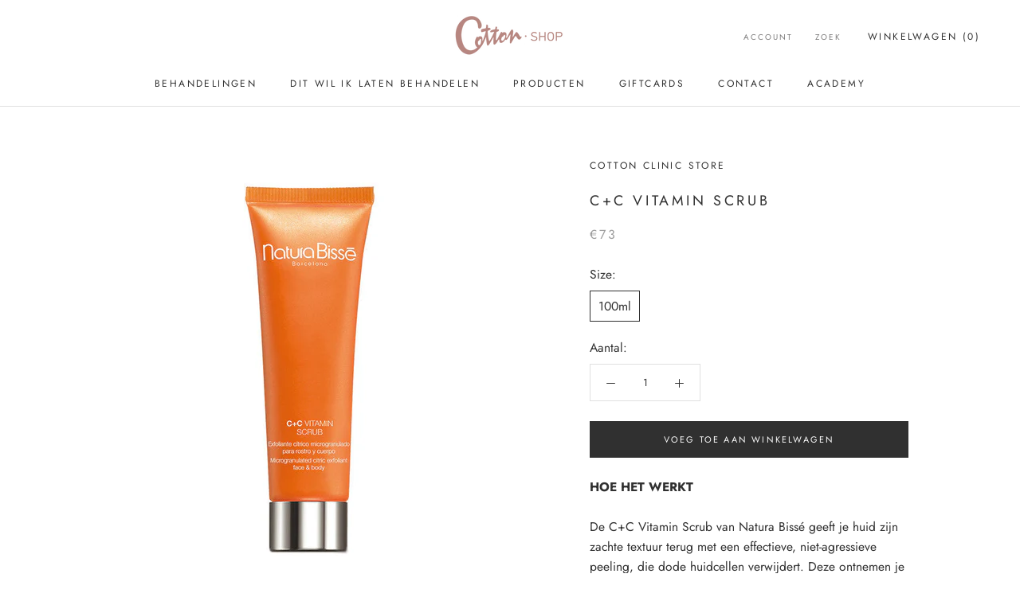

--- FILE ---
content_type: text/html; charset=utf-8
request_url: https://cottonclinic.nl/products/c-c-vitamin-scrub
body_size: 32461
content:
<!doctype html>

<html class="no-js" lang="nl">
  <head>
    <!-- Google Tag Manager -->
<script>(function(w,d,s,l,i){w[l]=w[l]||[];w[l].push({'gtm.start':
new Date().getTime(),event:'gtm.js'});var f=d.getElementsByTagName(s)[0],
j=d.createElement(s),dl=l!='dataLayer'?'&l='+l:'';j.async=true;j.src=
'https://www.googletagmanager.com/gtm.js?id='+i+dl;f.parentNode.insertBefore(j,f);
})(window,document,'script','dataLayer','GTM-TKSJWQ6');</script>
<!-- End Google Tag Manager -->
    <meta charset="utf-8"> 
    <meta http-equiv="X-UA-Compatible" content="IE=edge,chrome=1">
    <meta name="viewport" content="width=device-width, initial-scale=1.0, height=device-height, minimum-scale=1.0, user-scalable=0">
    <meta name="theme-color" content="">

    <title>
      MEDIK8 PORE REFINING SCRUB - CottonSpa.nl &ndash; Cotton Clinic Store
    </title><meta name="description" content="Pore Refining Scrub, een dual-action exfoliator, benut de kracht van zowel exfoliërende zuren en fysieke exfoliatoren voor een diep gereinigde huid. Amandelzuur is een AHA met BHA-eigenschappen, die op het oppervlak van de huid werkt om dode huidcellen te verwijderen."><link rel="canonical" href="https://cottonclinic.nl/products/c-c-vitamin-scrub"><link rel="shortcut icon" href="//cottonclinic.nl/cdn/shop/files/Logo_Cotton_Clinic.pdf_32x32.jpg?v=1714500421" type="image/png"><meta property="og:type" content="product">
  <meta property="og:title" content="C+C Vitamin Scrub"><meta property="og:image" content="http://cottonclinic.nl/cdn/shop/files/natura_bisse_c_c_vitamin_scrub_100ml_1_grande.jpg?v=1698910434">
    <meta property="og:image:secure_url" content="https://cottonclinic.nl/cdn/shop/files/natura_bisse_c_c_vitamin_scrub_100ml_1_grande.jpg?v=1698910434"><meta property="product:price:amount" content="73,00">
  <meta property="product:price:currency" content="EUR"><meta property="og:description" content="Pore Refining Scrub, een dual-action exfoliator, benut de kracht van zowel exfoliërende zuren en fysieke exfoliatoren voor een diep gereinigde huid. Amandelzuur is een AHA met BHA-eigenschappen, die op het oppervlak van de huid werkt om dode huidcellen te verwijderen."><meta property="og:url" content="https://cottonclinic.nl/products/c-c-vitamin-scrub">
<meta property="og:site_name" content="Cotton Clinic Store"><meta name="twitter:card" content="summary"><meta name="twitter:title" content="C+C Vitamin Scrub">
  <meta name="twitter:description" content="HOE HET WERKT De C+C Vitamin Scrub van Natura Bissé geeft je huid zijn zachte textuur terug met een effectieve, niet-agressieve peeling, die dode huidcellen verwijdert. Deze ontnemen je huid namelijk zijn natuurlijke glans en helderheid. Een frisse en gelachtige exfoliant op basis van micro-kristalsuiker en citroenzuur helpt het oppervlak van je huid glad te maken en het verschijnen van poriën te minimaliseren. De formule is gebaseerd op natuurlijke, plantaardige en minerale ingrediënten. . Zachte, maar effectieve exfoliatie Herstelt en verheldert Verwijdert onzuiverheden en dode huidcellen Geschikt voor alle huidtypes Hoe te gebruiken – Reinig je huid – Gebruik de scrub 1 á 2 keer in de week – Breng vervolgens je huidverzorging aan. INGREDIËNTEN INCI: Water (Aqua), PEG-6 Caprylic/Capric Glycerides, Polylactic Acid, Propanediol, Glycerin, Rosa Canina Seed Powder, Citrus Nobilis (Mandarin Orange) Oil, Citrus Aurantium Dulcis (Orange) Oil, Citrus">
  <meta name="twitter:image" content="https://cottonclinic.nl/cdn/shop/files/natura_bisse_c_c_vitamin_scrub_100ml_1_600x600_crop_center.jpg?v=1698910434">

    <script>window.performance && window.performance.mark && window.performance.mark('shopify.content_for_header.start');</script><meta name="google-site-verification" content="IA3ls2pqDrvSFjfebhVZkQTRiMIqvv5b-UjEB52wOSQ">
<meta name="facebook-domain-verification" content="l4qek9ofi3zt4vonezmi81a0v5n4py">
<meta id="shopify-digital-wallet" name="shopify-digital-wallet" content="/23439507520/digital_wallets/dialog">
<meta name="shopify-checkout-api-token" content="76cfd64959ea206dc8194c1c656ff235">
<meta id="in-context-paypal-metadata" data-shop-id="23439507520" data-venmo-supported="false" data-environment="production" data-locale="nl_NL" data-paypal-v4="true" data-currency="EUR">
<link rel="alternate" type="application/json+oembed" href="https://cottonclinic.nl/products/c-c-vitamin-scrub.oembed">
<script async="async" src="/checkouts/internal/preloads.js?locale=nl-NL"></script>
<link rel="preconnect" href="https://shop.app" crossorigin="anonymous">
<script async="async" src="https://shop.app/checkouts/internal/preloads.js?locale=nl-NL&shop_id=23439507520" crossorigin="anonymous"></script>
<script id="apple-pay-shop-capabilities" type="application/json">{"shopId":23439507520,"countryCode":"NL","currencyCode":"EUR","merchantCapabilities":["supports3DS"],"merchantId":"gid:\/\/shopify\/Shop\/23439507520","merchantName":"Cotton Clinic Store","requiredBillingContactFields":["postalAddress","email","phone"],"requiredShippingContactFields":["postalAddress","email","phone"],"shippingType":"shipping","supportedNetworks":["visa","maestro","masterCard","amex"],"total":{"type":"pending","label":"Cotton Clinic Store","amount":"1.00"},"shopifyPaymentsEnabled":true,"supportsSubscriptions":true}</script>
<script id="shopify-features" type="application/json">{"accessToken":"76cfd64959ea206dc8194c1c656ff235","betas":["rich-media-storefront-analytics"],"domain":"cottonclinic.nl","predictiveSearch":true,"shopId":23439507520,"locale":"nl"}</script>
<script>var Shopify = Shopify || {};
Shopify.shop = "cotton-spa-store.myshopify.com";
Shopify.locale = "nl";
Shopify.currency = {"active":"EUR","rate":"1.0"};
Shopify.country = "NL";
Shopify.theme = {"name":"Prestige","id":70675005504,"schema_name":"Prestige","schema_version":"3.3.4","theme_store_id":855,"role":"main"};
Shopify.theme.handle = "null";
Shopify.theme.style = {"id":null,"handle":null};
Shopify.cdnHost = "cottonclinic.nl/cdn";
Shopify.routes = Shopify.routes || {};
Shopify.routes.root = "/";</script>
<script type="module">!function(o){(o.Shopify=o.Shopify||{}).modules=!0}(window);</script>
<script>!function(o){function n(){var o=[];function n(){o.push(Array.prototype.slice.apply(arguments))}return n.q=o,n}var t=o.Shopify=o.Shopify||{};t.loadFeatures=n(),t.autoloadFeatures=n()}(window);</script>
<script>
  window.ShopifyPay = window.ShopifyPay || {};
  window.ShopifyPay.apiHost = "shop.app\/pay";
  window.ShopifyPay.redirectState = null;
</script>
<script id="shop-js-analytics" type="application/json">{"pageType":"product"}</script>
<script defer="defer" async type="module" src="//cottonclinic.nl/cdn/shopifycloud/shop-js/modules/v2/client.init-shop-cart-sync_TYIdXJhk.nl.esm.js"></script>
<script defer="defer" async type="module" src="//cottonclinic.nl/cdn/shopifycloud/shop-js/modules/v2/chunk.common_B02BEaEK.esm.js"></script>
<script type="module">
  await import("//cottonclinic.nl/cdn/shopifycloud/shop-js/modules/v2/client.init-shop-cart-sync_TYIdXJhk.nl.esm.js");
await import("//cottonclinic.nl/cdn/shopifycloud/shop-js/modules/v2/chunk.common_B02BEaEK.esm.js");

  window.Shopify.SignInWithShop?.initShopCartSync?.({"fedCMEnabled":true,"windoidEnabled":true});

</script>
<script>
  window.Shopify = window.Shopify || {};
  if (!window.Shopify.featureAssets) window.Shopify.featureAssets = {};
  window.Shopify.featureAssets['shop-js'] = {"shop-cart-sync":["modules/v2/client.shop-cart-sync_8Rpu-_UE.nl.esm.js","modules/v2/chunk.common_B02BEaEK.esm.js"],"init-fed-cm":["modules/v2/client.init-fed-cm_mABe7vcM.nl.esm.js","modules/v2/chunk.common_B02BEaEK.esm.js"],"init-shop-email-lookup-coordinator":["modules/v2/client.init-shop-email-lookup-coordinator_CqznHedE.nl.esm.js","modules/v2/chunk.common_B02BEaEK.esm.js"],"shop-cash-offers":["modules/v2/client.shop-cash-offers_CXKEkHDq.nl.esm.js","modules/v2/chunk.common_B02BEaEK.esm.js","modules/v2/chunk.modal_6QcigMUN.esm.js"],"init-shop-cart-sync":["modules/v2/client.init-shop-cart-sync_TYIdXJhk.nl.esm.js","modules/v2/chunk.common_B02BEaEK.esm.js"],"init-windoid":["modules/v2/client.init-windoid_B9FTiuQr.nl.esm.js","modules/v2/chunk.common_B02BEaEK.esm.js"],"shop-toast-manager":["modules/v2/client.shop-toast-manager_lLi3KCOD.nl.esm.js","modules/v2/chunk.common_B02BEaEK.esm.js"],"pay-button":["modules/v2/client.pay-button_va9Vr_Ys.nl.esm.js","modules/v2/chunk.common_B02BEaEK.esm.js"],"shop-button":["modules/v2/client.shop-button_K4j7kzWl.nl.esm.js","modules/v2/chunk.common_B02BEaEK.esm.js"],"shop-login-button":["modules/v2/client.shop-login-button_B0KpbGJ7.nl.esm.js","modules/v2/chunk.common_B02BEaEK.esm.js","modules/v2/chunk.modal_6QcigMUN.esm.js"],"avatar":["modules/v2/client.avatar_BTnouDA3.nl.esm.js"],"shop-follow-button":["modules/v2/client.shop-follow-button_BloBojtU.nl.esm.js","modules/v2/chunk.common_B02BEaEK.esm.js","modules/v2/chunk.modal_6QcigMUN.esm.js"],"init-customer-accounts-sign-up":["modules/v2/client.init-customer-accounts-sign-up_Dipxcooh.nl.esm.js","modules/v2/client.shop-login-button_B0KpbGJ7.nl.esm.js","modules/v2/chunk.common_B02BEaEK.esm.js","modules/v2/chunk.modal_6QcigMUN.esm.js"],"init-shop-for-new-customer-accounts":["modules/v2/client.init-shop-for-new-customer-accounts_BgV4ugre.nl.esm.js","modules/v2/client.shop-login-button_B0KpbGJ7.nl.esm.js","modules/v2/chunk.common_B02BEaEK.esm.js","modules/v2/chunk.modal_6QcigMUN.esm.js"],"init-customer-accounts":["modules/v2/client.init-customer-accounts_JAEGtbVJ.nl.esm.js","modules/v2/client.shop-login-button_B0KpbGJ7.nl.esm.js","modules/v2/chunk.common_B02BEaEK.esm.js","modules/v2/chunk.modal_6QcigMUN.esm.js"],"checkout-modal":["modules/v2/client.checkout-modal_C0AEOhe1.nl.esm.js","modules/v2/chunk.common_B02BEaEK.esm.js","modules/v2/chunk.modal_6QcigMUN.esm.js"],"lead-capture":["modules/v2/client.lead-capture_731cNgmN.nl.esm.js","modules/v2/chunk.common_B02BEaEK.esm.js","modules/v2/chunk.modal_6QcigMUN.esm.js"],"shop-login":["modules/v2/client.shop-login_Iz9x3hRr.nl.esm.js","modules/v2/chunk.common_B02BEaEK.esm.js","modules/v2/chunk.modal_6QcigMUN.esm.js"],"payment-terms":["modules/v2/client.payment-terms_bOD5pwv2.nl.esm.js","modules/v2/chunk.common_B02BEaEK.esm.js","modules/v2/chunk.modal_6QcigMUN.esm.js"]};
</script>
<script>(function() {
  var isLoaded = false;
  function asyncLoad() {
    if (isLoaded) return;
    isLoaded = true;
    var urls = ["\/\/code.tidio.co\/xlkp1xa1qlifwtqncozq7jzk3jfrstms.js?shop=cotton-spa-store.myshopify.com","https:\/\/chimpstatic.com\/mcjs-connected\/js\/users\/9e17fd634759daae89cb6bf26\/608ca87679b89186dff5b2165.js?shop=cotton-spa-store.myshopify.com","https:\/\/cdn1.stamped.io\/files\/widget.min.js?shop=cotton-spa-store.myshopify.com","https:\/\/ecommplugins-scripts.trustpilot.com\/v2.1\/js\/header.min.js?settings=eyJrZXkiOiJHSjM0Z0lOTGVCaDlhbjZ4In0=\u0026shop=cotton-spa-store.myshopify.com","https:\/\/ecommplugins-trustboxsettings.trustpilot.com\/cotton-spa-store.myshopify.com.js?settings=1587485475996\u0026shop=cotton-spa-store.myshopify.com","https:\/\/widget.trustpilot.com\/bootstrap\/v5\/tp.widget.sync.bootstrap.min.js?shop=cotton-spa-store.myshopify.com","\/\/shopify.privy.com\/widget.js?shop=cotton-spa-store.myshopify.com","\/\/shopify.privy.com\/widget.js?shop=cotton-spa-store.myshopify.com","https:\/\/static.dla.group\/dm-timer.js?shop=cotton-spa-store.myshopify.com"];
    for (var i = 0; i < urls.length; i++) {
      var s = document.createElement('script');
      s.type = 'text/javascript';
      s.async = true;
      s.src = urls[i];
      var x = document.getElementsByTagName('script')[0];
      x.parentNode.insertBefore(s, x);
    }
  };
  if(window.attachEvent) {
    window.attachEvent('onload', asyncLoad);
  } else {
    window.addEventListener('load', asyncLoad, false);
  }
})();</script>
<script id="__st">var __st={"a":23439507520,"offset":3600,"reqid":"cdfb04a9-96aa-49cb-81a6-23d4ebb82eb0-1764851770","pageurl":"cottonclinic.nl\/products\/c-c-vitamin-scrub","u":"4a9ce632222d","p":"product","rtyp":"product","rid":8624747807063};</script>
<script>window.ShopifyPaypalV4VisibilityTracking = true;</script>
<script id="captcha-bootstrap">!function(){'use strict';const t='contact',e='account',n='new_comment',o=[[t,t],['blogs',n],['comments',n],[t,'customer']],c=[[e,'customer_login'],[e,'guest_login'],[e,'recover_customer_password'],[e,'create_customer']],r=t=>t.map((([t,e])=>`form[action*='/${t}']:not([data-nocaptcha='true']) input[name='form_type'][value='${e}']`)).join(','),a=t=>()=>t?[...document.querySelectorAll(t)].map((t=>t.form)):[];function s(){const t=[...o],e=r(t);return a(e)}const i='password',u='form_key',d=['recaptcha-v3-token','g-recaptcha-response','h-captcha-response',i],f=()=>{try{return window.sessionStorage}catch{return}},m='__shopify_v',_=t=>t.elements[u];function p(t,e,n=!1){try{const o=window.sessionStorage,c=JSON.parse(o.getItem(e)),{data:r}=function(t){const{data:e,action:n}=t;return t[m]||n?{data:e,action:n}:{data:t,action:n}}(c);for(const[e,n]of Object.entries(r))t.elements[e]&&(t.elements[e].value=n);n&&o.removeItem(e)}catch(o){console.error('form repopulation failed',{error:o})}}const l='form_type',E='cptcha';function T(t){t.dataset[E]=!0}const w=window,h=w.document,L='Shopify',v='ce_forms',y='captcha';let A=!1;((t,e)=>{const n=(g='f06e6c50-85a8-45c8-87d0-21a2b65856fe',I='https://cdn.shopify.com/shopifycloud/storefront-forms-hcaptcha/ce_storefront_forms_captcha_hcaptcha.v1.5.2.iife.js',D={infoText:'Beschermd door hCaptcha',privacyText:'Privacy',termsText:'Voorwaarden'},(t,e,n)=>{const o=w[L][v],c=o.bindForm;if(c)return c(t,g,e,D).then(n);var r;o.q.push([[t,g,e,D],n]),r=I,A||(h.body.append(Object.assign(h.createElement('script'),{id:'captcha-provider',async:!0,src:r})),A=!0)});var g,I,D;w[L]=w[L]||{},w[L][v]=w[L][v]||{},w[L][v].q=[],w[L][y]=w[L][y]||{},w[L][y].protect=function(t,e){n(t,void 0,e),T(t)},Object.freeze(w[L][y]),function(t,e,n,w,h,L){const[v,y,A,g]=function(t,e,n){const i=e?o:[],u=t?c:[],d=[...i,...u],f=r(d),m=r(i),_=r(d.filter((([t,e])=>n.includes(e))));return[a(f),a(m),a(_),s()]}(w,h,L),I=t=>{const e=t.target;return e instanceof HTMLFormElement?e:e&&e.form},D=t=>v().includes(t);t.addEventListener('submit',(t=>{const e=I(t);if(!e)return;const n=D(e)&&!e.dataset.hcaptchaBound&&!e.dataset.recaptchaBound,o=_(e),c=g().includes(e)&&(!o||!o.value);(n||c)&&t.preventDefault(),c&&!n&&(function(t){try{if(!f())return;!function(t){const e=f();if(!e)return;const n=_(t);if(!n)return;const o=n.value;o&&e.removeItem(o)}(t);const e=Array.from(Array(32),(()=>Math.random().toString(36)[2])).join('');!function(t,e){_(t)||t.append(Object.assign(document.createElement('input'),{type:'hidden',name:u})),t.elements[u].value=e}(t,e),function(t,e){const n=f();if(!n)return;const o=[...t.querySelectorAll(`input[type='${i}']`)].map((({name:t})=>t)),c=[...d,...o],r={};for(const[a,s]of new FormData(t).entries())c.includes(a)||(r[a]=s);n.setItem(e,JSON.stringify({[m]:1,action:t.action,data:r}))}(t,e)}catch(e){console.error('failed to persist form',e)}}(e),e.submit())}));const S=(t,e)=>{t&&!t.dataset[E]&&(n(t,e.some((e=>e===t))),T(t))};for(const o of['focusin','change'])t.addEventListener(o,(t=>{const e=I(t);D(e)&&S(e,y())}));const B=e.get('form_key'),M=e.get(l),P=B&&M;t.addEventListener('DOMContentLoaded',(()=>{const t=y();if(P)for(const e of t)e.elements[l].value===M&&p(e,B);[...new Set([...A(),...v().filter((t=>'true'===t.dataset.shopifyCaptcha))])].forEach((e=>S(e,t)))}))}(h,new URLSearchParams(w.location.search),n,t,e,['guest_login'])})(!0,!0)}();</script>
<script integrity="sha256-52AcMU7V7pcBOXWImdc/TAGTFKeNjmkeM1Pvks/DTgc=" data-source-attribution="shopify.loadfeatures" defer="defer" src="//cottonclinic.nl/cdn/shopifycloud/storefront/assets/storefront/load_feature-81c60534.js" crossorigin="anonymous"></script>
<script crossorigin="anonymous" defer="defer" src="//cottonclinic.nl/cdn/shopifycloud/storefront/assets/shopify_pay/storefront-65b4c6d7.js?v=20250812"></script>
<script data-source-attribution="shopify.dynamic_checkout.dynamic.init">var Shopify=Shopify||{};Shopify.PaymentButton=Shopify.PaymentButton||{isStorefrontPortableWallets:!0,init:function(){window.Shopify.PaymentButton.init=function(){};var t=document.createElement("script");t.src="https://cottonclinic.nl/cdn/shopifycloud/portable-wallets/latest/portable-wallets.nl.js",t.type="module",document.head.appendChild(t)}};
</script>
<script data-source-attribution="shopify.dynamic_checkout.buyer_consent">
  function portableWalletsHideBuyerConsent(e){var t=document.getElementById("shopify-buyer-consent"),n=document.getElementById("shopify-subscription-policy-button");t&&n&&(t.classList.add("hidden"),t.setAttribute("aria-hidden","true"),n.removeEventListener("click",e))}function portableWalletsShowBuyerConsent(e){var t=document.getElementById("shopify-buyer-consent"),n=document.getElementById("shopify-subscription-policy-button");t&&n&&(t.classList.remove("hidden"),t.removeAttribute("aria-hidden"),n.addEventListener("click",e))}window.Shopify?.PaymentButton&&(window.Shopify.PaymentButton.hideBuyerConsent=portableWalletsHideBuyerConsent,window.Shopify.PaymentButton.showBuyerConsent=portableWalletsShowBuyerConsent);
</script>
<script data-source-attribution="shopify.dynamic_checkout.cart.bootstrap">document.addEventListener("DOMContentLoaded",(function(){function t(){return document.querySelector("shopify-accelerated-checkout-cart, shopify-accelerated-checkout")}if(t())Shopify.PaymentButton.init();else{new MutationObserver((function(e,n){t()&&(Shopify.PaymentButton.init(),n.disconnect())})).observe(document.body,{childList:!0,subtree:!0})}}));
</script>
<link id="shopify-accelerated-checkout-styles" rel="stylesheet" media="screen" href="https://cottonclinic.nl/cdn/shopifycloud/portable-wallets/latest/accelerated-checkout-backwards-compat.css" crossorigin="anonymous">
<style id="shopify-accelerated-checkout-cart">
        #shopify-buyer-consent {
  margin-top: 1em;
  display: inline-block;
  width: 100%;
}

#shopify-buyer-consent.hidden {
  display: none;
}

#shopify-subscription-policy-button {
  background: none;
  border: none;
  padding: 0;
  text-decoration: underline;
  font-size: inherit;
  cursor: pointer;
}

#shopify-subscription-policy-button::before {
  box-shadow: none;
}

      </style>

<script>window.performance && window.performance.mark && window.performance.mark('shopify.content_for_header.end');</script>

    <link rel="stylesheet" href="//cottonclinic.nl/cdn/shop/t/2/assets/theme.scss.css?v=150245128849468439321762148859">

    <script>
      // This allows to expose several variables to the global scope, to be used in scripts
      window.theme = {
        template: "product",
        shopCurrency: "EUR",
        moneyFormat: "€{{amount_with_comma_separator}}",
        moneyWithCurrencyFormat: "€{{amount_with_comma_separator}} EUR",
        currencyConversionEnabled: false,
        currencyConversionMoneyFormat: "money_format",
        currencyConversionRoundAmounts: true,
        productImageSize: "short",
        searchMode: "product,article",
        showPageTransition: true,
        showElementStaggering: false,
        showImageZooming: false,
        enableExperimentalResizeObserver: false
      };

      window.languages = {
        cartAddNote: "Voeg een notitie toe ",
        cartEditNote: "Pas notitie aan ",
        productImageLoadingError: "Deze afbeelding kan niet worden geladen. Probeer de pagina opnieuw te laden.",
        productFormAddToCart: "Voeg toe aan winkelwagen ",
        productFormUnavailable: "Niet beschikbaar",
        productFormSoldOut: "uitverkocht",
        shippingEstimatorOneResult: "1 Beschikbare optie:",
        shippingEstimatorMoreResults: "{{count}} Beschikbare opties",
        shippingEstimatorNoResults: "Geen verzendkosten gevonden"
      };

      window.lazySizesConfig = {
        loadHidden: false,
        hFac: 0.5,
        expFactor: 2,
        ricTimeout: 150,
        lazyClass: 'Image--lazyLoad',
        loadingClass: 'Image--lazyLoading',
        loadedClass: 'Image--lazyLoaded'
      };

      document.documentElement.className = document.documentElement.className.replace('no-js', 'js');
      document.documentElement.style.setProperty('--window-height', window.innerHeight + 'px');

      // We do a quick detection of some features (we could use Modernizr but for so little...)
      (function() {
        document.documentElement.className += ((window.CSS && window.CSS.supports('(position: sticky) or (position: -webkit-sticky)')) ? ' supports-sticky' : ' no-supports-sticky');
        document.documentElement.className += (window.matchMedia('(-moz-touch-enabled: 1), (hover: none)')).matches ? ' no-supports-hover' : ' supports-hover';
      }());

      window.onpageshow = function (event) {
        if (event.persisted) {
          window.location.reload();
        }
      };
    </script>

    <script src="//cottonclinic.nl/cdn/shop/t/2/assets/lazysizes.min.js?v=174358363404432586981550244845" async></script>

    
<script src="https://polyfill-fastly.net/v3/polyfill.min.js?unknown=polyfill&features=fetch,Element.prototype.closest,Element.prototype.remove,Element.prototype.classList,Array.prototype.includes,Array.prototype.fill,Object.assign,CustomEvent,IntersectionObserver,IntersectionObserverEntry" defer></script>
    <script src="//cottonclinic.nl/cdn/shop/t/2/assets/libs.min.js?v=88466822118989791001550244845" defer></script>
    <script src="//cottonclinic.nl/cdn/shop/t/2/assets/theme.min.js?v=103722550634446726791550244846" defer></script>
    <script src="//cottonclinic.nl/cdn/shop/t/2/assets/custom.js?v=8814717088703906631550244845" defer></script>

    
  <script type="application/ld+json">
  {
    "@context": "http://schema.org",
    "@type": "Product",
    "offers": {
      "@type": "Offer",
      "availability":"https://schema.org/InStock",
      "price": "73,00",
      "priceCurrency": "EUR",
      "url": "https://cottonclinic.nl/products/c-c-vitamin-scrub"
    },

    "brand": "Cotton Clinic Store",
    "name": "C+C Vitamin Scrub",
    "description": "HOE HET WERKT\nDe C+C Vitamin Scrub van Natura Bissé geeft je huid zijn zachte textuur terug met een effectieve, niet-agressieve peeling, die dode huidcellen verwijdert. Deze ontnemen je huid namelijk zijn natuurlijke glans en helderheid. Een frisse en gelachtige exfoliant op basis van micro-kristalsuiker en citroenzuur helpt het oppervlak van je huid glad te maken en het verschijnen van poriën te minimaliseren. De formule is gebaseerd op natuurlijke, plantaardige en minerale ingrediënten. .\n\n\nZachte, maar effectieve exfoliatie\nHerstelt en verheldert\nVerwijdert onzuiverheden en dode huidcellen\n\nGeschikt voor alle huidtypes\nHoe te gebruiken\n– Reinig je huid\n– Gebruik de scrub 1 á 2 keer in de week\n– Breng vervolgens je huidverzorging aan.\n\nINGREDIËNTEN\nINCI: Water (Aqua), PEG-6 Caprylic\/Capric Glycerides, Polylactic Acid, Propanediol, Glycerin, Rosa Canina Seed Powder, Citrus Nobilis (Mandarin Orange) Oil, Citrus Aurantium Dulcis (Orange) Oil, Citrus Aurantium Amara (Bitter Orange) Fruit Extract, Carbomer, PEG-40 Hydrogenated Castor Oil, Sodium Hydroxide, Ethylhexylglycerin, Disodium EDTA, Propylene Glycol, Phenoxyethanol, Methylparaben, Ethylparaben, Butylparaben, Propylparaben, Fragrance (Parfum), Limonene, Linalool, Amyl Cinnamal, Geraniol, Yellow 5 (CI 19140) , Red 4 (CI 14700).",
    "category": "",
    "url": "https://cottonclinic.nl/products/c-c-vitamin-scrub",
    "image": {
      "@type": "ImageObject",
      "url": "https://cottonclinic.nl/cdn/shop/files/natura_bisse_c_c_vitamin_scrub_100ml_1_1024x1024.jpg?v=1698910434",
      "image": "https://cottonclinic.nl/cdn/shop/files/natura_bisse_c_c_vitamin_scrub_100ml_1_1024x1024.jpg?v=1698910434",
      "name": "C+C Vitamin Scrub",
      "width": 1024,
      "height": 1024
    }
  }
  </script>

  <!--Gem_Page_Header_Script-->
    


<!--End_Gem_Page_Header_Script-->


    
    <!-- Hotjar Tracking Code for www.cottonspa.nl -->
<script>
    (function(h,o,t,j,a,r){
        h.hj=h.hj||function(){(h.hj.q=h.hj.q||[]).push(arguments)};
        h._hjSettings={hjid:2199683,hjsv:6};
        a=o.getElementsByTagName('head')[0];
        r=o.createElement('script');r.async=1;
        r.src=t+h._hjSettings.hjid+j+h._hjSettings.hjsv;
        a.appendChild(r);
    })(window,document,'https://static.hotjar.com/c/hotjar-','.js?sv=');
</script>
<!-- "snippets/weglot_hreftags.liquid" was not rendered, the associated app was uninstalled -->
<!-- "snippets/weglot_switcher.liquid" was not rendered, the associated app was uninstalled -->

<link href="https://monorail-edge.shopifysvc.com" rel="dns-prefetch">
<script>(function(){if ("sendBeacon" in navigator && "performance" in window) {try {var session_token_from_headers = performance.getEntriesByType('navigation')[0].serverTiming.find(x => x.name == '_s').description;} catch {var session_token_from_headers = undefined;}var session_cookie_matches = document.cookie.match(/_shopify_s=([^;]*)/);var session_token_from_cookie = session_cookie_matches && session_cookie_matches.length === 2 ? session_cookie_matches[1] : "";var session_token = session_token_from_headers || session_token_from_cookie || "";function handle_abandonment_event(e) {var entries = performance.getEntries().filter(function(entry) {return /monorail-edge.shopifysvc.com/.test(entry.name);});if (!window.abandonment_tracked && entries.length === 0) {window.abandonment_tracked = true;var currentMs = Date.now();var navigation_start = performance.timing.navigationStart;var payload = {shop_id: 23439507520,url: window.location.href,navigation_start,duration: currentMs - navigation_start,session_token,page_type: "product"};window.navigator.sendBeacon("https://monorail-edge.shopifysvc.com/v1/produce", JSON.stringify({schema_id: "online_store_buyer_site_abandonment/1.1",payload: payload,metadata: {event_created_at_ms: currentMs,event_sent_at_ms: currentMs}}));}}window.addEventListener('pagehide', handle_abandonment_event);}}());</script>
<script id="web-pixels-manager-setup">(function e(e,d,r,n,o){if(void 0===o&&(o={}),!Boolean(null===(a=null===(i=window.Shopify)||void 0===i?void 0:i.analytics)||void 0===a?void 0:a.replayQueue)){var i,a;window.Shopify=window.Shopify||{};var t=window.Shopify;t.analytics=t.analytics||{};var s=t.analytics;s.replayQueue=[],s.publish=function(e,d,r){return s.replayQueue.push([e,d,r]),!0};try{self.performance.mark("wpm:start")}catch(e){}var l=function(){var e={modern:/Edge?\/(1{2}[4-9]|1[2-9]\d|[2-9]\d{2}|\d{4,})\.\d+(\.\d+|)|Firefox\/(1{2}[4-9]|1[2-9]\d|[2-9]\d{2}|\d{4,})\.\d+(\.\d+|)|Chrom(ium|e)\/(9{2}|\d{3,})\.\d+(\.\d+|)|(Maci|X1{2}).+ Version\/(15\.\d+|(1[6-9]|[2-9]\d|\d{3,})\.\d+)([,.]\d+|)( \(\w+\)|)( Mobile\/\w+|) Safari\/|Chrome.+OPR\/(9{2}|\d{3,})\.\d+\.\d+|(CPU[ +]OS|iPhone[ +]OS|CPU[ +]iPhone|CPU IPhone OS|CPU iPad OS)[ +]+(15[._]\d+|(1[6-9]|[2-9]\d|\d{3,})[._]\d+)([._]\d+|)|Android:?[ /-](13[3-9]|1[4-9]\d|[2-9]\d{2}|\d{4,})(\.\d+|)(\.\d+|)|Android.+Firefox\/(13[5-9]|1[4-9]\d|[2-9]\d{2}|\d{4,})\.\d+(\.\d+|)|Android.+Chrom(ium|e)\/(13[3-9]|1[4-9]\d|[2-9]\d{2}|\d{4,})\.\d+(\.\d+|)|SamsungBrowser\/([2-9]\d|\d{3,})\.\d+/,legacy:/Edge?\/(1[6-9]|[2-9]\d|\d{3,})\.\d+(\.\d+|)|Firefox\/(5[4-9]|[6-9]\d|\d{3,})\.\d+(\.\d+|)|Chrom(ium|e)\/(5[1-9]|[6-9]\d|\d{3,})\.\d+(\.\d+|)([\d.]+$|.*Safari\/(?![\d.]+ Edge\/[\d.]+$))|(Maci|X1{2}).+ Version\/(10\.\d+|(1[1-9]|[2-9]\d|\d{3,})\.\d+)([,.]\d+|)( \(\w+\)|)( Mobile\/\w+|) Safari\/|Chrome.+OPR\/(3[89]|[4-9]\d|\d{3,})\.\d+\.\d+|(CPU[ +]OS|iPhone[ +]OS|CPU[ +]iPhone|CPU IPhone OS|CPU iPad OS)[ +]+(10[._]\d+|(1[1-9]|[2-9]\d|\d{3,})[._]\d+)([._]\d+|)|Android:?[ /-](13[3-9]|1[4-9]\d|[2-9]\d{2}|\d{4,})(\.\d+|)(\.\d+|)|Mobile Safari.+OPR\/([89]\d|\d{3,})\.\d+\.\d+|Android.+Firefox\/(13[5-9]|1[4-9]\d|[2-9]\d{2}|\d{4,})\.\d+(\.\d+|)|Android.+Chrom(ium|e)\/(13[3-9]|1[4-9]\d|[2-9]\d{2}|\d{4,})\.\d+(\.\d+|)|Android.+(UC? ?Browser|UCWEB|U3)[ /]?(15\.([5-9]|\d{2,})|(1[6-9]|[2-9]\d|\d{3,})\.\d+)\.\d+|SamsungBrowser\/(5\.\d+|([6-9]|\d{2,})\.\d+)|Android.+MQ{2}Browser\/(14(\.(9|\d{2,})|)|(1[5-9]|[2-9]\d|\d{3,})(\.\d+|))(\.\d+|)|K[Aa][Ii]OS\/(3\.\d+|([4-9]|\d{2,})\.\d+)(\.\d+|)/},d=e.modern,r=e.legacy,n=navigator.userAgent;return n.match(d)?"modern":n.match(r)?"legacy":"unknown"}(),u="modern"===l?"modern":"legacy",c=(null!=n?n:{modern:"",legacy:""})[u],f=function(e){return[e.baseUrl,"/wpm","/b",e.hashVersion,"modern"===e.buildTarget?"m":"l",".js"].join("")}({baseUrl:d,hashVersion:r,buildTarget:u}),m=function(e){var d=e.version,r=e.bundleTarget,n=e.surface,o=e.pageUrl,i=e.monorailEndpoint;return{emit:function(e){var a=e.status,t=e.errorMsg,s=(new Date).getTime(),l=JSON.stringify({metadata:{event_sent_at_ms:s},events:[{schema_id:"web_pixels_manager_load/3.1",payload:{version:d,bundle_target:r,page_url:o,status:a,surface:n,error_msg:t},metadata:{event_created_at_ms:s}}]});if(!i)return console&&console.warn&&console.warn("[Web Pixels Manager] No Monorail endpoint provided, skipping logging."),!1;try{return self.navigator.sendBeacon.bind(self.navigator)(i,l)}catch(e){}var u=new XMLHttpRequest;try{return u.open("POST",i,!0),u.setRequestHeader("Content-Type","text/plain"),u.send(l),!0}catch(e){return console&&console.warn&&console.warn("[Web Pixels Manager] Got an unhandled error while logging to Monorail."),!1}}}}({version:r,bundleTarget:l,surface:e.surface,pageUrl:self.location.href,monorailEndpoint:e.monorailEndpoint});try{o.browserTarget=l,function(e){var d=e.src,r=e.async,n=void 0===r||r,o=e.onload,i=e.onerror,a=e.sri,t=e.scriptDataAttributes,s=void 0===t?{}:t,l=document.createElement("script"),u=document.querySelector("head"),c=document.querySelector("body");if(l.async=n,l.src=d,a&&(l.integrity=a,l.crossOrigin="anonymous"),s)for(var f in s)if(Object.prototype.hasOwnProperty.call(s,f))try{l.dataset[f]=s[f]}catch(e){}if(o&&l.addEventListener("load",o),i&&l.addEventListener("error",i),u)u.appendChild(l);else{if(!c)throw new Error("Did not find a head or body element to append the script");c.appendChild(l)}}({src:f,async:!0,onload:function(){if(!function(){var e,d;return Boolean(null===(d=null===(e=window.Shopify)||void 0===e?void 0:e.analytics)||void 0===d?void 0:d.initialized)}()){var d=window.webPixelsManager.init(e)||void 0;if(d){var r=window.Shopify.analytics;r.replayQueue.forEach((function(e){var r=e[0],n=e[1],o=e[2];d.publishCustomEvent(r,n,o)})),r.replayQueue=[],r.publish=d.publishCustomEvent,r.visitor=d.visitor,r.initialized=!0}}},onerror:function(){return m.emit({status:"failed",errorMsg:"".concat(f," has failed to load")})},sri:function(e){var d=/^sha384-[A-Za-z0-9+/=]+$/;return"string"==typeof e&&d.test(e)}(c)?c:"",scriptDataAttributes:o}),m.emit({status:"loading"})}catch(e){m.emit({status:"failed",errorMsg:(null==e?void 0:e.message)||"Unknown error"})}}})({shopId: 23439507520,storefrontBaseUrl: "https://cottonclinic.nl",extensionsBaseUrl: "https://extensions.shopifycdn.com/cdn/shopifycloud/web-pixels-manager",monorailEndpoint: "https://monorail-edge.shopifysvc.com/unstable/produce_batch",surface: "storefront-renderer",enabledBetaFlags: ["2dca8a86"],webPixelsConfigList: [{"id":"950763863","configuration":"{\"config\":\"{\\\"pixel_id\\\":\\\"G-ZH0W257DX2\\\",\\\"target_country\\\":\\\"NL\\\",\\\"gtag_events\\\":[{\\\"type\\\":\\\"search\\\",\\\"action_label\\\":[\\\"G-ZH0W257DX2\\\",\\\"AW-763604790\\\/EV9_CJbQo88BELbejuwC\\\"]},{\\\"type\\\":\\\"begin_checkout\\\",\\\"action_label\\\":[\\\"G-ZH0W257DX2\\\",\\\"AW-763604790\\\/wAyRCJPQo88BELbejuwC\\\"]},{\\\"type\\\":\\\"view_item\\\",\\\"action_label\\\":[\\\"G-ZH0W257DX2\\\",\\\"AW-763604790\\\/KQ2DCI3Qo88BELbejuwC\\\",\\\"MC-G6F1E6C56R\\\"]},{\\\"type\\\":\\\"purchase\\\",\\\"action_label\\\":[\\\"G-ZH0W257DX2\\\",\\\"AW-763604790\\\/r5upCIrQo88BELbejuwC\\\",\\\"MC-G6F1E6C56R\\\"]},{\\\"type\\\":\\\"page_view\\\",\\\"action_label\\\":[\\\"G-ZH0W257DX2\\\",\\\"AW-763604790\\\/xz51CIfQo88BELbejuwC\\\",\\\"MC-G6F1E6C56R\\\"]},{\\\"type\\\":\\\"add_payment_info\\\",\\\"action_label\\\":[\\\"G-ZH0W257DX2\\\",\\\"AW-763604790\\\/FyyrCJnQo88BELbejuwC\\\"]},{\\\"type\\\":\\\"add_to_cart\\\",\\\"action_label\\\":[\\\"G-ZH0W257DX2\\\",\\\"AW-763604790\\\/ty5nCJDQo88BELbejuwC\\\"]}],\\\"enable_monitoring_mode\\\":false}\"}","eventPayloadVersion":"v1","runtimeContext":"OPEN","scriptVersion":"b2a88bafab3e21179ed38636efcd8a93","type":"APP","apiClientId":1780363,"privacyPurposes":[],"dataSharingAdjustments":{"protectedCustomerApprovalScopes":["read_customer_address","read_customer_email","read_customer_name","read_customer_personal_data","read_customer_phone"]}},{"id":"392823127","configuration":"{\"pixel_id\":\"311390882918772\",\"pixel_type\":\"facebook_pixel\",\"metaapp_system_user_token\":\"-\"}","eventPayloadVersion":"v1","runtimeContext":"OPEN","scriptVersion":"ca16bc87fe92b6042fbaa3acc2fbdaa6","type":"APP","apiClientId":2329312,"privacyPurposes":["ANALYTICS","MARKETING","SALE_OF_DATA"],"dataSharingAdjustments":{"protectedCustomerApprovalScopes":["read_customer_address","read_customer_email","read_customer_name","read_customer_personal_data","read_customer_phone"]}},{"id":"shopify-app-pixel","configuration":"{}","eventPayloadVersion":"v1","runtimeContext":"STRICT","scriptVersion":"0450","apiClientId":"shopify-pixel","type":"APP","privacyPurposes":["ANALYTICS","MARKETING"]},{"id":"shopify-custom-pixel","eventPayloadVersion":"v1","runtimeContext":"LAX","scriptVersion":"0450","apiClientId":"shopify-pixel","type":"CUSTOM","privacyPurposes":["ANALYTICS","MARKETING"]}],isMerchantRequest: false,initData: {"shop":{"name":"Cotton Clinic Store","paymentSettings":{"currencyCode":"EUR"},"myshopifyDomain":"cotton-spa-store.myshopify.com","countryCode":"NL","storefrontUrl":"https:\/\/cottonclinic.nl"},"customer":null,"cart":null,"checkout":null,"productVariants":[{"price":{"amount":73.0,"currencyCode":"EUR"},"product":{"title":"C+C Vitamin Scrub","vendor":"Cotton Clinic Store","id":"8624747807063","untranslatedTitle":"C+C Vitamin Scrub","url":"\/products\/c-c-vitamin-scrub","type":""},"id":"47286639493463","image":{"src":"\/\/cottonclinic.nl\/cdn\/shop\/files\/natura_bisse_c_c_vitamin_scrub_100ml_1.jpg?v=1698910434"},"sku":"","title":"100ml","untranslatedTitle":"100ml"}],"purchasingCompany":null},},"https://cottonclinic.nl/cdn","ae1676cfwd2530674p4253c800m34e853cb",{"modern":"","legacy":""},{"shopId":"23439507520","storefrontBaseUrl":"https:\/\/cottonclinic.nl","extensionBaseUrl":"https:\/\/extensions.shopifycdn.com\/cdn\/shopifycloud\/web-pixels-manager","surface":"storefront-renderer","enabledBetaFlags":"[\"2dca8a86\"]","isMerchantRequest":"false","hashVersion":"ae1676cfwd2530674p4253c800m34e853cb","publish":"custom","events":"[[\"page_viewed\",{}],[\"product_viewed\",{\"productVariant\":{\"price\":{\"amount\":73.0,\"currencyCode\":\"EUR\"},\"product\":{\"title\":\"C+C Vitamin Scrub\",\"vendor\":\"Cotton Clinic Store\",\"id\":\"8624747807063\",\"untranslatedTitle\":\"C+C Vitamin Scrub\",\"url\":\"\/products\/c-c-vitamin-scrub\",\"type\":\"\"},\"id\":\"47286639493463\",\"image\":{\"src\":\"\/\/cottonclinic.nl\/cdn\/shop\/files\/natura_bisse_c_c_vitamin_scrub_100ml_1.jpg?v=1698910434\"},\"sku\":\"\",\"title\":\"100ml\",\"untranslatedTitle\":\"100ml\"}}]]"});</script><script>
  window.ShopifyAnalytics = window.ShopifyAnalytics || {};
  window.ShopifyAnalytics.meta = window.ShopifyAnalytics.meta || {};
  window.ShopifyAnalytics.meta.currency = 'EUR';
  var meta = {"product":{"id":8624747807063,"gid":"gid:\/\/shopify\/Product\/8624747807063","vendor":"Cotton Clinic Store","type":"","variants":[{"id":47286639493463,"price":7300,"name":"C+C Vitamin Scrub - 100ml","public_title":"100ml","sku":""}],"remote":false},"page":{"pageType":"product","resourceType":"product","resourceId":8624747807063}};
  for (var attr in meta) {
    window.ShopifyAnalytics.meta[attr] = meta[attr];
  }
</script>
<script class="analytics">
  (function () {
    var customDocumentWrite = function(content) {
      var jquery = null;

      if (window.jQuery) {
        jquery = window.jQuery;
      } else if (window.Checkout && window.Checkout.$) {
        jquery = window.Checkout.$;
      }

      if (jquery) {
        jquery('body').append(content);
      }
    };

    var hasLoggedConversion = function(token) {
      if (token) {
        return document.cookie.indexOf('loggedConversion=' + token) !== -1;
      }
      return false;
    }

    var setCookieIfConversion = function(token) {
      if (token) {
        var twoMonthsFromNow = new Date(Date.now());
        twoMonthsFromNow.setMonth(twoMonthsFromNow.getMonth() + 2);

        document.cookie = 'loggedConversion=' + token + '; expires=' + twoMonthsFromNow;
      }
    }

    var trekkie = window.ShopifyAnalytics.lib = window.trekkie = window.trekkie || [];
    if (trekkie.integrations) {
      return;
    }
    trekkie.methods = [
      'identify',
      'page',
      'ready',
      'track',
      'trackForm',
      'trackLink'
    ];
    trekkie.factory = function(method) {
      return function() {
        var args = Array.prototype.slice.call(arguments);
        args.unshift(method);
        trekkie.push(args);
        return trekkie;
      };
    };
    for (var i = 0; i < trekkie.methods.length; i++) {
      var key = trekkie.methods[i];
      trekkie[key] = trekkie.factory(key);
    }
    trekkie.load = function(config) {
      trekkie.config = config || {};
      trekkie.config.initialDocumentCookie = document.cookie;
      var first = document.getElementsByTagName('script')[0];
      var script = document.createElement('script');
      script.type = 'text/javascript';
      script.onerror = function(e) {
        var scriptFallback = document.createElement('script');
        scriptFallback.type = 'text/javascript';
        scriptFallback.onerror = function(error) {
                var Monorail = {
      produce: function produce(monorailDomain, schemaId, payload) {
        var currentMs = new Date().getTime();
        var event = {
          schema_id: schemaId,
          payload: payload,
          metadata: {
            event_created_at_ms: currentMs,
            event_sent_at_ms: currentMs
          }
        };
        return Monorail.sendRequest("https://" + monorailDomain + "/v1/produce", JSON.stringify(event));
      },
      sendRequest: function sendRequest(endpointUrl, payload) {
        // Try the sendBeacon API
        if (window && window.navigator && typeof window.navigator.sendBeacon === 'function' && typeof window.Blob === 'function' && !Monorail.isIos12()) {
          var blobData = new window.Blob([payload], {
            type: 'text/plain'
          });

          if (window.navigator.sendBeacon(endpointUrl, blobData)) {
            return true;
          } // sendBeacon was not successful

        } // XHR beacon

        var xhr = new XMLHttpRequest();

        try {
          xhr.open('POST', endpointUrl);
          xhr.setRequestHeader('Content-Type', 'text/plain');
          xhr.send(payload);
        } catch (e) {
          console.log(e);
        }

        return false;
      },
      isIos12: function isIos12() {
        return window.navigator.userAgent.lastIndexOf('iPhone; CPU iPhone OS 12_') !== -1 || window.navigator.userAgent.lastIndexOf('iPad; CPU OS 12_') !== -1;
      }
    };
    Monorail.produce('monorail-edge.shopifysvc.com',
      'trekkie_storefront_load_errors/1.1',
      {shop_id: 23439507520,
      theme_id: 70675005504,
      app_name: "storefront",
      context_url: window.location.href,
      source_url: "//cottonclinic.nl/cdn/s/trekkie.storefront.3c703df509f0f96f3237c9daa54e2777acf1a1dd.min.js"});

        };
        scriptFallback.async = true;
        scriptFallback.src = '//cottonclinic.nl/cdn/s/trekkie.storefront.3c703df509f0f96f3237c9daa54e2777acf1a1dd.min.js';
        first.parentNode.insertBefore(scriptFallback, first);
      };
      script.async = true;
      script.src = '//cottonclinic.nl/cdn/s/trekkie.storefront.3c703df509f0f96f3237c9daa54e2777acf1a1dd.min.js';
      first.parentNode.insertBefore(script, first);
    };
    trekkie.load(
      {"Trekkie":{"appName":"storefront","development":false,"defaultAttributes":{"shopId":23439507520,"isMerchantRequest":null,"themeId":70675005504,"themeCityHash":"13158947218881198086","contentLanguage":"nl","currency":"EUR","eventMetadataId":"c385198f-bca1-4993-a336-c3bb2c298afe"},"isServerSideCookieWritingEnabled":true,"monorailRegion":"shop_domain","enabledBetaFlags":["f0df213a"]},"Session Attribution":{},"S2S":{"facebookCapiEnabled":true,"source":"trekkie-storefront-renderer","apiClientId":580111}}
    );

    var loaded = false;
    trekkie.ready(function() {
      if (loaded) return;
      loaded = true;

      window.ShopifyAnalytics.lib = window.trekkie;

      var originalDocumentWrite = document.write;
      document.write = customDocumentWrite;
      try { window.ShopifyAnalytics.merchantGoogleAnalytics.call(this); } catch(error) {};
      document.write = originalDocumentWrite;

      window.ShopifyAnalytics.lib.page(null,{"pageType":"product","resourceType":"product","resourceId":8624747807063,"shopifyEmitted":true});

      var match = window.location.pathname.match(/checkouts\/(.+)\/(thank_you|post_purchase)/)
      var token = match? match[1]: undefined;
      if (!hasLoggedConversion(token)) {
        setCookieIfConversion(token);
        window.ShopifyAnalytics.lib.track("Viewed Product",{"currency":"EUR","variantId":47286639493463,"productId":8624747807063,"productGid":"gid:\/\/shopify\/Product\/8624747807063","name":"C+C Vitamin Scrub - 100ml","price":"73.00","sku":"","brand":"Cotton Clinic Store","variant":"100ml","category":"","nonInteraction":true,"remote":false},undefined,undefined,{"shopifyEmitted":true});
      window.ShopifyAnalytics.lib.track("monorail:\/\/trekkie_storefront_viewed_product\/1.1",{"currency":"EUR","variantId":47286639493463,"productId":8624747807063,"productGid":"gid:\/\/shopify\/Product\/8624747807063","name":"C+C Vitamin Scrub - 100ml","price":"73.00","sku":"","brand":"Cotton Clinic Store","variant":"100ml","category":"","nonInteraction":true,"remote":false,"referer":"https:\/\/cottonclinic.nl\/products\/c-c-vitamin-scrub"});
      }
    });


        var eventsListenerScript = document.createElement('script');
        eventsListenerScript.async = true;
        eventsListenerScript.src = "//cottonclinic.nl/cdn/shopifycloud/storefront/assets/shop_events_listener-3da45d37.js";
        document.getElementsByTagName('head')[0].appendChild(eventsListenerScript);

})();</script>
  <script>
  if (!window.ga || (window.ga && typeof window.ga !== 'function')) {
    window.ga = function ga() {
      (window.ga.q = window.ga.q || []).push(arguments);
      if (window.Shopify && window.Shopify.analytics && typeof window.Shopify.analytics.publish === 'function') {
        window.Shopify.analytics.publish("ga_stub_called", {}, {sendTo: "google_osp_migration"});
      }
      console.error("Shopify's Google Analytics stub called with:", Array.from(arguments), "\nSee https://help.shopify.com/manual/promoting-marketing/pixels/pixel-migration#google for more information.");
    };
    if (window.Shopify && window.Shopify.analytics && typeof window.Shopify.analytics.publish === 'function') {
      window.Shopify.analytics.publish("ga_stub_initialized", {}, {sendTo: "google_osp_migration"});
    }
  }
</script>
<script
  defer
  src="https://cottonclinic.nl/cdn/shopifycloud/perf-kit/shopify-perf-kit-2.1.2.min.js"
  data-application="storefront-renderer"
  data-shop-id="23439507520"
  data-render-region="gcp-us-east1"
  data-page-type="product"
  data-theme-instance-id="70675005504"
  data-theme-name="Prestige"
  data-theme-version="3.3.4"
  data-monorail-region="shop_domain"
  data-resource-timing-sampling-rate="10"
  data-shs="true"
  data-shs-beacon="true"
  data-shs-export-with-fetch="true"
  data-shs-logs-sample-rate="1"
></script>
</head>

  <body class="prestige--v3  template-product">
    <!-- Google Tag Manager (noscript) -->
<noscript><iframe src="https://www.googletagmanager.com/ns.html?id=GTM-TKSJWQ6"
height="0" width="0" style="display:none;visibility:hidden"></iframe></noscript>
<!-- End Google Tag Manager (noscript) -->
    <a class="PageSkipLink u-visually-hidden" href="#main">sla content over</a>
    <span class="LoadingBar"></span>
    <div class="PageOverlay"></div>
    <div class="PageTransition"></div>

    <div id="shopify-section-popup" class="shopify-section"></div>
    <div id="shopify-section-sidebar-menu" class="shopify-section"><section id="sidebar-menu" class="SidebarMenu Drawer Drawer--small Drawer--fromLeft" aria-hidden="true" data-section-id="sidebar-menu" data-section-type="sidebar-menu">
    <header class="Drawer__Header" data-drawer-animated-left>
      <button class="Drawer__Close Icon-Wrapper--clickable" data-action="close-drawer" data-drawer-id="sidebar-menu" aria-label="Sluit "><svg class="Icon Icon--close" role="presentation" viewBox="0 0 16 14">
      <path d="M15 0L1 14m14 0L1 0" stroke="currentColor" fill="none" fill-rule="evenodd"></path>
    </svg></button>
    </header>

    <div class="Drawer__Content">
      <div class="Drawer__Main" data-drawer-animated-left data-scrollable>
        <div class="Drawer__Container">
          <nav class="SidebarMenu__Nav SidebarMenu__Nav--primary" aria-label="secundaire navigatie"><div class="Collapsible"><button class="Collapsible__Button Heading u-h6" data-action="toggle-collapsible" aria-expanded="false">Behandelingen<span class="Collapsible__Plus"></span>
                  </button>

                  <div class="Collapsible__Inner">
                    <div class="Collapsible__Content"><div class="Collapsible"><button class="Collapsible__Button Heading Text--subdued Link--primary u-h7" data-action="toggle-collapsible" aria-expanded="false">Cosmetische behandelingen<span class="Collapsible__Plus"></span>
                            </button>

                            <div class="Collapsible__Inner">
                              <div class="Collapsible__Content">
                                <ul class="Linklist Linklist--bordered Linklist--spacingLoose"><li class="Linklist__Item">
                                      <a href="/pages/huidanalyse" class="Text--subdued Link Link--primary">Huidscan / Eerste afspraak</a>
                                    </li><li class="Linklist__Item">
                                      <a href="/pages/facials-gezichtsbehandelingen-zaandam" class="Text--subdued Link Link--primary">Facials</a>
                                    </li><li class="Linklist__Item">
                                      <a href="/pages/lipbooster-1" class="Text--subdued Link Link--primary">Lipbooster</a>
                                    </li><li class="Linklist__Item">
                                      <a href="/pages/hydra-aqua-facial-zaandam" class="Text--subdued Link Link--primary">Hydra Aqua Facial</a>
                                    </li><li class="Linklist__Item">
                                      <a href="/pages/biopeel-zaandam-amsterdam" class="Text--subdued Link Link--primary">Bio Peel / Kruiden Peeling</a>
                                    </li><li class="Linklist__Item">
                                      <a href="/pages/biopulse-zaandam-amsterdam" class="Text--subdued Link Link--primary">BioPulse </a>
                                    </li><li class="Linklist__Item">
                                      <a href="/pages/bindweefselmassage" class="Text--subdued Link Link--primary">Bindweefselmassage</a>
                                    </li><li class="Linklist__Item">
                                      <a href="/pages/wenkbrauwen-en-wimpers" class="Text--subdued Link Link--primary">Wenkbrauwen &amp; Wimpers</a>
                                    </li><li class="Linklist__Item">
                                      <a href="/pages/zwangerschapsbehandeling" class="Text--subdued Link Link--primary">Zwangerschaps Treatments</a>
                                    </li><li class="Linklist__Item">
                                      <a href="/pages/botulinetoxine-fillers-zaandam" class="Text--subdued Link Link--primary">Botulinetoxine en fillers</a>
                                    </li></ul>
                              </div>
                            </div></div><div class="Collapsible"><button class="Collapsible__Button Heading Text--subdued Link--primary u-h7" data-action="toggle-collapsible" aria-expanded="false">Huidtherapie<span class="Collapsible__Plus"></span>
                            </button>

                            <div class="Collapsible__Inner">
                              <div class="Collapsible__Content">
                                <ul class="Linklist Linklist--bordered Linklist--spacingLoose"><li class="Linklist__Item">
                                      <a href="/pages/huidanalyse" class="Text--subdued Link Link--primary">Huidscan / Eerste afspraak</a>
                                    </li><li class="Linklist__Item">
                                      <a href="/pages/acnetherapie-zaandam-amsterdam" class="Text--subdued Link Link--primary">Acne therapie</a>
                                    </li><li class="Linklist__Item">
                                      <a href="/pages/pigment-therapie" class="Text--subdued Link Link--primary">Pigment therapie </a>
                                    </li><li class="Linklist__Item">
                                      <a href="/pages/peeling" class="Text--subdued Link Link--primary">Peelings</a>
                                    </li><li class="Linklist__Item">
                                      <a href="/pages/dermapen-microneedling-zaandam-amsterdam" class="Text--subdued Link Link--primary">Dermapen / Microneedling</a>
                                    </li><li class="Linklist__Item">
                                      <a href="/pages/microdermabrasie-zaandam-amsterdam" class="Text--subdued Link Link--primary">Microdermabrasie</a>
                                    </li><li class="Linklist__Item">
                                      <a href="/pages/led-therapie" class="Text--subdued Link Link--primary">LED therapie</a>
                                    </li><li class="Linklist__Item">
                                      <a href="/pages/mesotherapie-zaandam-amsterdam" class="Text--subdued Link Link--primary">Mesotherapie</a>
                                    </li><li class="Linklist__Item">
                                      <a href="/pages/laserontharing-zaandam" class="Text--subdued Link Link--primary">Laserontharing</a>
                                    </li><li class="Linklist__Item">
                                      <a href="/pages/elektrischontharen-zaandam-amsterdam" class="Text--subdued Link Link--primary">Elektrisch ontharen</a>
                                    </li><li class="Linklist__Item">
                                      <a href="/pages/coagulatie-zaandam" class="Text--subdued Link Link--primary">Coagulatie therapie</a>
                                    </li><li class="Linklist__Item">
                                      <a href="/pages/camouflage-therapie-zaandam-amsterdam" class="Text--subdued Link Link--primary">Camouflage therapie</a>
                                    </li><li class="Linklist__Item">
                                      <a href="/pages/tattoo-laser-zaandam" class="Text--subdued Link Link--primary">Tattoo verwijderen</a>
                                    </li></ul>
                              </div>
                            </div></div><div class="Collapsible"><button class="Collapsible__Button Heading Text--subdued Link--primary u-h7" data-action="toggle-collapsible" aria-expanded="false">Handen, voeten, lichaam<span class="Collapsible__Plus"></span>
                            </button>

                            <div class="Collapsible__Inner">
                              <div class="Collapsible__Content">
                                <ul class="Linklist Linklist--bordered Linklist--spacingLoose"><li class="Linklist__Item">
                                      <a href="/pages/manicure" class="Text--subdued Link Link--primary">Manicure</a>
                                    </li><li class="Linklist__Item">
                                      <a href="/pages/pedicure" class="Text--subdued Link Link--primary">Pedicure</a>
                                    </li><li class="Linklist__Item">
                                      <a href="/pages/spray-tan" class="Text--subdued Link Link--primary">Spray tan</a>
                                    </li><li class="Linklist__Item">
                                      <a href="/pages/body-bindweefsel-cupping" class="Text--subdued Link Link--primary">Bindweefsel + Cupping</a>
                                    </li><li class="Linklist__Item">
                                      <a href="/pages/waxing" class="Text--subdued Link Link--primary">Waxen</a>
                                    </li><li class="Linklist__Item">
                                      <a href="/pages/laserontharing-zaandam" class="Text--subdued Link Link--primary">Laserontharing</a>
                                    </li></ul>
                              </div>
                            </div></div></div>
                  </div></div><div class="Collapsible"><button class="Collapsible__Button Heading u-h6" data-action="toggle-collapsible" aria-expanded="false">Dit wil ik laten behandelen<span class="Collapsible__Plus"></span>
                  </button>

                  <div class="Collapsible__Inner">
                    <div class="Collapsible__Content"><div class="Collapsible"><a href="/pages/acnetherapie-zaandam-amsterdam" class="Collapsible__Button Heading Text--subdued Link Link--primary u-h7">Acne</a></div><div class="Collapsible"><a href="/pages/dermapen-microneedling-zaandam-amsterdam" class="Collapsible__Button Heading Text--subdued Link Link--primary u-h7">Littekens</a></div><div class="Collapsible"><a href="/pages/pigment-therapie" class="Collapsible__Button Heading Text--subdued Link Link--primary u-h7">Pigment-oudersdomsvlekken</a></div><div class="Collapsible"><a href="/pages/coagulatie-zaandam" class="Collapsible__Button Heading Text--subdued Link Link--primary u-h7">Rode vlekken - adertjes</a></div><div class="Collapsible"><a href="/pages/mesotherapie-zaandam-amsterdam" class="Collapsible__Button Heading Text--subdued Link Link--primary u-h7">Rimpels</a></div><div class="Collapsible"><a href="/pages/laserontharing-zaandam" class="Collapsible__Button Heading Text--subdued Link Link--primary u-h7">Ongewenste haargroei</a></div><div class="Collapsible"><a href="/pages/tattoo-laser-zaandam" class="Collapsible__Button Heading Text--subdued Link Link--primary u-h7">Tatoeage verwijderen</a></div><div class="Collapsible"><a href="/pages/tattoo-laser-zaandam" class="Collapsible__Button Heading Text--subdued Link Link--primary u-h7">Kalk - Schimmelnagel</a></div><div class="Collapsible"><a href="/pages/tattoo-laser-zaandam" class="Collapsible__Button Heading Text--subdued Link Link--primary u-h7">PMU verwijderen</a></div></div>
                  </div></div><div class="Collapsible"><button class="Collapsible__Button Heading u-h6" data-action="toggle-collapsible" aria-expanded="false">Producten<span class="Collapsible__Plus"></span>
                  </button>

                  <div class="Collapsible__Inner">
                    <div class="Collapsible__Content"><div class="Collapsible"><button class="Collapsible__Button Heading Text--subdued Link--primary u-h7" data-action="toggle-collapsible" aria-expanded="false">Gezichtsverzorging<span class="Collapsible__Plus"></span>
                            </button>

                            <div class="Collapsible__Inner">
                              <div class="Collapsible__Content">
                                <ul class="Linklist Linklist--bordered Linklist--spacingLoose"><li class="Linklist__Item">
                                      <a href="/collections/cleansers" class="Text--subdued Link Link--primary">Reiniging</a>
                                    </li><li class="Linklist__Item">
                                      <a href="/collections/dag-cremes" class="Text--subdued Link Link--primary">Dag</a>
                                    </li><li class="Linklist__Item">
                                      <a href="/collections/nachtcremes" class="Text--subdued Link Link--primary">Nacht</a>
                                    </li><li class="Linklist__Item">
                                      <a href="/collections/serumboosters" class="Text--subdued Link Link--primary">Serums</a>
                                    </li><li class="Linklist__Item">
                                      <a href="/collections/scrubpeeling" class="Text--subdued Link Link--primary">Scrub/peels</a>
                                    </li><li class="Linklist__Item">
                                      <a href="/collections/lipverzorging" class="Text--subdued Link Link--primary">Lippen</a>
                                    </li><li class="Linklist__Item">
                                      <a href="/collections/medischefoundation" class="Text--subdued Link Link--primary">Foundations</a>
                                    </li><li class="Linklist__Item">
                                      <a href="/collections/make-up" class="Text--subdued Link Link--primary">Make-up</a>
                                    </li><li class="Linklist__Item">
                                      <a href="/collections/gezichtsmaskers" class="Text--subdued Link Link--primary">Maskers</a>
                                    </li><li class="Linklist__Item">
                                      <a href="/collections/oogverzorging" class="Text--subdued Link Link--primary">Ogen</a>
                                    </li><li class="Linklist__Item">
                                      <a href="/collections/skincarekits" class="Text--subdued Link Link--primary">kortingsets</a>
                                    </li><li class="Linklist__Item">
                                      <a href="/collections/testen-miniaturen" class="Text--subdued Link Link--primary">Samples</a>
                                    </li><li class="Linklist__Item">
                                      <a href="/collections/reinigings-lotion" class="Text--subdued Link Link--primary">Tonics / Toners</a>
                                    </li><li class="Linklist__Item">
                                      <a href="/collections/zonnebrand" class="Text--subdued Link Link--primary">SPF</a>
                                    </li><li class="Linklist__Item">
                                      <a href="/collections/huidsupplementen" class="Text--subdued Link Link--primary">Supplementen </a>
                                    </li><li class="Linklist__Item">
                                      <a href="/collections/beauty-tools-1" class="Text--subdued Link Link--primary">Beautytools</a>
                                    </li><li class="Linklist__Item">
                                      <a href="https://cottonclinic.nl/pages/marc-inbane" class="Text--subdued Link Link--primary">Selftan </a>
                                    </li><li class="Linklist__Item">
                                      <a href="/collections/mannen-verzorging" class="Text--subdued Link Link--primary">Mannen skincare</a>
                                    </li></ul>
                              </div>
                            </div></div><div class="Collapsible"><button class="Collapsible__Button Heading Text--subdued Link--primary u-h7" data-action="toggle-collapsible" aria-expanded="false">Lichaamsverzorging<span class="Collapsible__Plus"></span>
                            </button>

                            <div class="Collapsible__Inner">
                              <div class="Collapsible__Content">
                                <ul class="Linklist Linklist--bordered Linklist--spacingLoose"><li class="Linklist__Item">
                                      <a href="/collections/haarverzorging" class="Text--subdued Link Link--primary">Haar</a>
                                    </li><li class="Linklist__Item">
                                      <a href="/collections/lichaamsproducten" class="Text--subdued Link Link--primary">Lichaam</a>
                                    </li><li class="Linklist__Item">
                                      <a href="/collections/handverzorging" class="Text--subdued Link Link--primary">Hand</a>
                                    </li><li class="Linklist__Item">
                                      <a href="/collections/voetverzorging" class="Text--subdued Link Link--primary">Voet</a>
                                    </li><li class="Linklist__Item">
                                      <a href="/collections/lovelideodorant" class="Text--subdued Link Link--primary">Deodorant</a>
                                    </li></ul>
                              </div>
                            </div></div><div class="Collapsible"><button class="Collapsible__Button Heading Text--subdued Link--primary u-h7" data-action="toggle-collapsible" aria-expanded="false">Huidprobleem<span class="Collapsible__Plus"></span>
                            </button>

                            <div class="Collapsible__Inner">
                              <div class="Collapsible__Content">
                                <ul class="Linklist Linklist--bordered Linklist--spacingLoose"><li class="Linklist__Item">
                                      <a href="/collections/pukkels-onstekingen" class="Text--subdued Link Link--primary">Acne</a>
                                    </li><li class="Linklist__Item">
                                      <a href="/collections/vette-huid" class="Text--subdued Link Link--primary">Vet</a>
                                    </li><li class="Linklist__Item">
                                      <a href="/collections/littekens-verminderen" class="Text--subdued Link Link--primary">Littekens</a>
                                    </li><li class="Linklist__Item">
                                      <a href="/collections/pukkel-spot-treatment" class="Text--subdued Link Link--primary">Pukkels</a>
                                    </li><li class="Linklist__Item">
                                      <a href="/collections/grove-porien" class="Text--subdued Link Link--primary">Grof</a>
                                    </li><li class="Linklist__Item">
                                      <a href="/collections/pigmentvlekken" class="Text--subdued Link Link--primary">Pigment</a>
                                    </li><li class="Linklist__Item">
                                      <a href="/collections/anti-rimpel" class="Text--subdued Link Link--primary">Rimpels</a>
                                    </li><li class="Linklist__Item">
                                      <a href="/collections/doffe-huid" class="Text--subdued Link Link--primary">Dof</a>
                                    </li><li class="Linklist__Item">
                                      <a href="/collections/droge-huid" class="Text--subdued Link Link--primary">Droog</a>
                                    </li><li class="Linklist__Item">
                                      <a href="/collections/rosacea-roodheid" class="Text--subdued Link Link--primary">Rood</a>
                                    </li><li class="Linklist__Item">
                                      <a href="/collections/zwangerschapproof" class="Text--subdued Link Link--primary">Zwangerschap</a>
                                    </li></ul>
                              </div>
                            </div></div><div class="Collapsible"><button class="Collapsible__Button Heading Text--subdued Link--primary u-h7" data-action="toggle-collapsible" aria-expanded="false">Merken<span class="Collapsible__Plus"></span>
                            </button>

                            <div class="Collapsible__Inner">
                              <div class="Collapsible__Content">
                                <ul class="Linklist Linklist--bordered Linklist--spacingLoose"><li class="Linklist__Item">
                                      <a href="/collections/image-skincare" class="Text--subdued Link Link--primary">Image Skincare</a>
                                    </li><li class="Linklist__Item">
                                      <a href="/collections/medik8" class="Text--subdued Link Link--primary">Medik8</a>
                                    </li><li class="Linklist__Item">
                                      <a href="/collections/loveli" class="Text--subdued Link Link--primary">Loveli Care</a>
                                    </li><li class="Linklist__Item">
                                      <a href="/collections/green-people-zonnebrand" class="Text--subdued Link Link--primary">Green People</a>
                                    </li><li class="Linklist__Item">
                                      <a href="/collections/imse-vimse" class="Text--subdued Link Link--primary">Imse Vimse Wattenschijfjes</a>
                                    </li><li class="Linklist__Item">
                                      <a href="/products/mts-dermaroller-incl-reinigingskit" class="Text--subdued Link Link--primary">MTS Dermaroller</a>
                                    </li><li class="Linklist__Item">
                                      <a href="/collections/milu" class="Text--subdued Link Link--primary">Milu Cosmetics</a>
                                    </li><li class="Linklist__Item">
                                      <a href="https://cottonclinic.nl/pages/marc-inbane" class="Text--subdued Link Link--primary">Marc Inbane </a>
                                    </li><li class="Linklist__Item">
                                      <a href="/collections/revitalash" class="Text--subdued Link Link--primary">Revitalash</a>
                                    </li><li class="Linklist__Item">
                                      <a href="/collections/susan-posnick" class="Text--subdued Link Link--primary">Brush On Block</a>
                                    </li><li class="Linklist__Item">
                                      <a href="/products/tend-skin-solution-tegen-scheerbultjes-ingegroeide-haartjes" class="Text--subdued Link Link--primary">Tendskin</a>
                                    </li><li class="Linklist__Item">
                                      <a href="/collections/toskani-ampullen" class="Text--subdued Link Link--primary">Toskani </a>
                                    </li><li class="Linklist__Item">
                                      <a href="/collections/tweezerman" class="Text--subdued Link Link--primary">Tweezerman </a>
                                    </li><li class="Linklist__Item">
                                      <a href="/collections/zoes-brows" class="Text--subdued Link Link--primary">Zoës brows</a>
                                    </li><li class="Linklist__Item">
                                      <a href="/collections/natura-bisse" class="Text--subdued Link Link--primary">Natura bisse</a>
                                    </li></ul>
                              </div>
                            </div></div></div>
                  </div></div><div class="Collapsible"><button class="Collapsible__Button Heading u-h6" data-action="toggle-collapsible" aria-expanded="false">Giftcards<span class="Collapsible__Plus"></span>
                  </button>

                  <div class="Collapsible__Inner">
                    <div class="Collapsible__Content"><div class="Collapsible"><a href="https://www.cottonspa.nl/products/giftcard-10-150" class="Collapsible__Button Heading Text--subdued Link Link--primary u-h7">Giftcards</a></div><div class="Collapsible"><a href="/collections/producten-onder-de-10" class="Collapsible__Button Heading Text--subdued Link Link--primary u-h7">Gifts onder de €10</a></div><div class="Collapsible"><a href="/collections/producten-onder-de-21" class="Collapsible__Button Heading Text--subdued Link Link--primary u-h7">Gifts onder de €20</a></div><div class="Collapsible"><a href="/collections/producten-onder-de-50" class="Collapsible__Button Heading Text--subdued Link Link--primary u-h7">Gifts onder de €50</a></div></div>
                  </div></div><div class="Collapsible"><button class="Collapsible__Button Heading u-h6" data-action="toggle-collapsible" aria-expanded="false">Contact<span class="Collapsible__Plus"></span>
                  </button>

                  <div class="Collapsible__Inner">
                    <div class="Collapsible__Content"><div class="Collapsible"><button class="Collapsible__Button Heading Text--subdued Link--primary u-h7" data-action="toggle-collapsible" aria-expanded="false">Over ons<span class="Collapsible__Plus"></span>
                            </button>

                            <div class="Collapsible__Inner">
                              <div class="Collapsible__Content">
                                <ul class="Linklist Linklist--bordered Linklist--spacingLoose"><li class="Linklist__Item">
                                      <a href="/pages/about-us" class="Text--subdued Link Link--primary">Wie zijn wij?</a>
                                    </li><li class="Linklist__Item">
                                      <a href="/pages/vergoedingen" class="Text--subdued Link Link--primary">Vergoedingen</a>
                                    </li><li class="Linklist__Item">
                                      <a href="/pages/reviews" class="Text--subdued Link Link--primary">Reviews</a>
                                    </li></ul>
                              </div>
                            </div></div><div class="Collapsible"><a href="/pages/contact-2" class="Collapsible__Button Heading Text--subdued Link Link--primary u-h7">Contactgegevens</a></div><div class="Collapsible"><a href="/pages/werken-bij" class="Collapsible__Button Heading Text--subdued Link Link--primary u-h7">Werken bij Cotton Spa</a></div></div>
                  </div></div><div class="Collapsible"><button class="Collapsible__Button Heading u-h6" data-action="toggle-collapsible" aria-expanded="false">Academy <span class="Collapsible__Plus"></span>
                  </button>

                  <div class="Collapsible__Inner">
                    <div class="Collapsible__Content"><div class="Collapsible"><a href="/pages/cotton-academy" class="Collapsible__Button Heading Text--subdued Link Link--primary u-h7">Bekijk de cursussen</a></div></div>
                  </div></div></nav><nav class="SidebarMenu__Nav SidebarMenu__Nav--secondary">
            <ul class="Linklist Linklist--spacingLoose"><li class="Linklist__Item">
                  <a href="/account/login" class="Text--subdued Link Link--primary">Account</a>
                </li><li class="Linklist__Item">
                <a href="/search" class="Text--subdued Link Link--primary" data-action="open-modal" aria-controls="Search">Zoek</a>
              </li>
            </ul>
          </nav>
        </div>
      </div><aside class="Drawer__Footer" data-drawer-animated-bottom><ul class="SidebarMenu__Social HorizontalList HorizontalList--spacingFill">
    <li class="HorizontalList__Item">
      <a href="https://www.facebook.com/share/bs38kKtGYBuR5sLt/?mibextid=LQQJ4d" class="Link Link--primary" target="_blank" rel="noopener" aria-label="Facebook">
        <span class="Icon-Wrapper--clickable"><svg class="Icon Icon--facebook" viewBox="0 0 9 17">
      <path d="M5.842 17V9.246h2.653l.398-3.023h-3.05v-1.93c0-.874.246-1.47 1.526-1.47H9V.118C8.718.082 7.75 0 6.623 0 4.27 0 2.66 1.408 2.66 3.994v2.23H0v3.022h2.66V17h3.182z"></path>
    </svg></span>
      </a>
    </li>

    
<li class="HorizontalList__Item">
      <a href="https://www.instagram.com/cottonclinic.nl?igsh=MXFneTU5bHQwanB1Yg%3D%3D&utm_source=qr" class="Link Link--primary" target="_blank" rel="noopener" aria-label="Instagram">
        <span class="Icon-Wrapper--clickable"><svg class="Icon Icon--instagram" role="presentation" viewBox="0 0 32 32">
      <path d="M15.994 2.886c4.273 0 4.775.019 6.464.095 1.562.07 2.406.33 2.971.552.749.292 1.283.635 1.841 1.194s.908 1.092 1.194 1.841c.216.565.483 1.41.552 2.971.076 1.689.095 2.19.095 6.464s-.019 4.775-.095 6.464c-.07 1.562-.33 2.406-.552 2.971-.292.749-.635 1.283-1.194 1.841s-1.092.908-1.841 1.194c-.565.216-1.41.483-2.971.552-1.689.076-2.19.095-6.464.095s-4.775-.019-6.464-.095c-1.562-.07-2.406-.33-2.971-.552-.749-.292-1.283-.635-1.841-1.194s-.908-1.092-1.194-1.841c-.216-.565-.483-1.41-.552-2.971-.076-1.689-.095-2.19-.095-6.464s.019-4.775.095-6.464c.07-1.562.33-2.406.552-2.971.292-.749.635-1.283 1.194-1.841s1.092-.908 1.841-1.194c.565-.216 1.41-.483 2.971-.552 1.689-.083 2.19-.095 6.464-.095zm0-2.883c-4.343 0-4.889.019-6.597.095-1.702.076-2.864.349-3.879.743-1.054.406-1.943.959-2.832 1.848S1.251 4.473.838 5.521C.444 6.537.171 7.699.095 9.407.019 11.109 0 11.655 0 15.997s.019 4.889.095 6.597c.076 1.702.349 2.864.743 3.886.406 1.054.959 1.943 1.848 2.832s1.784 1.435 2.832 1.848c1.016.394 2.178.667 3.886.743s2.248.095 6.597.095 4.889-.019 6.597-.095c1.702-.076 2.864-.349 3.886-.743 1.054-.406 1.943-.959 2.832-1.848s1.435-1.784 1.848-2.832c.394-1.016.667-2.178.743-3.886s.095-2.248.095-6.597-.019-4.889-.095-6.597c-.076-1.702-.349-2.864-.743-3.886-.406-1.054-.959-1.943-1.848-2.832S27.532 1.247 26.484.834C25.468.44 24.306.167 22.598.091c-1.714-.07-2.26-.089-6.603-.089zm0 7.778c-4.533 0-8.216 3.676-8.216 8.216s3.683 8.216 8.216 8.216 8.216-3.683 8.216-8.216-3.683-8.216-8.216-8.216zm0 13.549c-2.946 0-5.333-2.387-5.333-5.333s2.387-5.333 5.333-5.333 5.333 2.387 5.333 5.333-2.387 5.333-5.333 5.333zM26.451 7.457c0 1.059-.858 1.917-1.917 1.917s-1.917-.858-1.917-1.917c0-1.059.858-1.917 1.917-1.917s1.917.858 1.917 1.917z"></path>
    </svg></span>
      </a>
    </li>

    
<li class="HorizontalList__Item">
      <a href="https://youtube.com/@cottonclinic2020?si=RbWzgcpU7nZIAoDd" class="Link Link--primary" target="_blank" rel="noopener" aria-label="YouTube">
        <span class="Icon-Wrapper--clickable"><svg class="Icon Icon--youtube" role="presentation" viewBox="0 0 33 32">
      <path d="M0 25.693q0 1.997 1.318 3.395t3.209 1.398h24.259q1.891 0 3.209-1.398t1.318-3.395V6.387q0-1.997-1.331-3.435t-3.195-1.438H4.528q-1.864 0-3.195 1.438T.002 6.387v19.306zm12.116-3.488V9.876q0-.186.107-.293.08-.027.133-.027l.133.027 11.61 6.178q.107.107.107.266 0 .107-.107.213l-11.61 6.178q-.053.053-.107.053-.107 0-.16-.053-.107-.107-.107-.213z"></path>
    </svg></span>
      </a>
    </li>

    

  </ul>

</aside></div>
</section>

</div>
<div id="sidebar-cart" class="Drawer Drawer--fromRight" aria-hidden="true" data-section-id="cart" data-section-type="cart" data-section-settings='{
  "type": "drawer",
  "itemCount": 0,
  "drawer": true,
  "hasShippingEstimator": false
}'>
  <div class="Drawer__Header Drawer__Header--bordered Drawer__Container">
      <span class="Drawer__Title Heading u-h4">Winkelwagen </span>

      <button class="Drawer__Close Icon-Wrapper--clickable" data-action="close-drawer" data-drawer-id="sidebar-cart" aria-label="Sluit winkelwagen"><svg class="Icon Icon--close" role="presentation" viewBox="0 0 16 14">
      <path d="M15 0L1 14m14 0L1 0" stroke="currentColor" fill="none" fill-rule="evenodd"></path>
    </svg></button>
  </div>

  <form class="Cart Drawer__Content" action="/cart" method="POST" novalidate>
    <div class="Drawer__Main" data-scrollable><div class="Cart__ShippingNotice Text--subdued">
          <div class="Drawer__Container"><p>U komt in aanmerking voor gratis verzending vanaf €50!</p></div>
        </div><p class="Cart__Empty Heading u-h5">Jouw winkelwagen is leeg </p></div></form>
</div>
<div class="PageContainer">
      <div id="shopify-section-announcement" class="shopify-section"></div>
      <div id="shopify-section-header" class="shopify-section shopify-section--header"><header id="section-header"
        class="Header Header--center Header--initialized "
        data-section-id="header"
        data-section-type="header"
        data-section-settings='{
  "navigationStyle": "center",
  "hasTransparentHeader": false,
  "isSticky": true
}'
        role="banner">
  <div class="Header__Wrapper">
    <div class="Header__FlexItem Header__FlexItem--fill">
      <button class="Header__Icon Icon-Wrapper Icon-Wrapper--clickable hidden-desk" aria-expanded="false" data-action="open-drawer" data-drawer-id="sidebar-menu" aria-label="Open navigatie">
        <span class="hidden-tablet-and-up"><svg class="Icon Icon--nav" role="presentation" viewBox="0 0 20 14">
      <path d="M0 14v-1h20v1H0zm0-7.5h20v1H0v-1zM0 0h20v1H0V0z" fill="currentColor"></path>
    </svg></span>
        <span class="hidden-phone"><svg class="Icon Icon--nav-desktop" role="presentation" viewBox="0 0 24 16">
      <path d="M0 15.985v-2h24v2H0zm0-9h24v2H0v-2zm0-7h24v2H0v-2z" fill="currentColor"></path>
    </svg></span>
      </button><nav class="Header__MainNav hidden-pocket hidden-lap" aria-label="navigatie">
          <ul class="HorizontalList HorizontalList--spacingExtraLoose"><li class="HorizontalList__Item " aria-haspopup="true">
                <a href="/pages/afspraak-maken-1" class="Heading u-h6">Behandelingen<span class="Header__LinkSpacer">Behandelingen</span></a><div class="MegaMenu  " aria-hidden="true" >
                      <div class="MegaMenu__Inner"><div class="MegaMenu__Item MegaMenu__Item--fit">
                            <a href="/blogs/news" class="MegaMenu__Title Heading Text--subdued u-h7">Cosmetische behandelingen</a><ul class="Linklist"><li class="Linklist__Item">
                                    <a href="/pages/huidanalyse" class="Link Link--secondary">Huidscan / Eerste afspraak</a>
                                  </li><li class="Linklist__Item">
                                    <a href="/pages/facials-gezichtsbehandelingen-zaandam" class="Link Link--secondary">Facials</a>
                                  </li><li class="Linklist__Item">
                                    <a href="/pages/lipbooster-1" class="Link Link--secondary">Lipbooster</a>
                                  </li><li class="Linklist__Item">
                                    <a href="/pages/hydra-aqua-facial-zaandam" class="Link Link--secondary">Hydra Aqua Facial</a>
                                  </li><li class="Linklist__Item">
                                    <a href="/pages/biopeel-zaandam-amsterdam" class="Link Link--secondary">Bio Peel / Kruiden Peeling</a>
                                  </li><li class="Linklist__Item">
                                    <a href="/pages/biopulse-zaandam-amsterdam" class="Link Link--secondary">BioPulse </a>
                                  </li><li class="Linklist__Item">
                                    <a href="/pages/bindweefselmassage" class="Link Link--secondary">Bindweefselmassage</a>
                                  </li><li class="Linklist__Item">
                                    <a href="/pages/wenkbrauwen-en-wimpers" class="Link Link--secondary">Wenkbrauwen &amp; Wimpers</a>
                                  </li><li class="Linklist__Item">
                                    <a href="/pages/zwangerschapsbehandeling" class="Link Link--secondary">Zwangerschaps Treatments</a>
                                  </li><li class="Linklist__Item">
                                    <a href="/pages/botulinetoxine-fillers-zaandam" class="Link Link--secondary">Botulinetoxine en fillers</a>
                                  </li></ul></div><div class="MegaMenu__Item MegaMenu__Item--fit">
                            <a href="/" class="MegaMenu__Title Heading Text--subdued u-h7">Huidtherapie</a><ul class="Linklist"><li class="Linklist__Item">
                                    <a href="/pages/huidanalyse" class="Link Link--secondary">Huidscan / Eerste afspraak</a>
                                  </li><li class="Linklist__Item">
                                    <a href="/pages/acnetherapie-zaandam-amsterdam" class="Link Link--secondary">Acne therapie</a>
                                  </li><li class="Linklist__Item">
                                    <a href="/pages/pigment-therapie" class="Link Link--secondary">Pigment therapie </a>
                                  </li><li class="Linklist__Item">
                                    <a href="/pages/peeling" class="Link Link--secondary">Peelings</a>
                                  </li><li class="Linklist__Item">
                                    <a href="/pages/dermapen-microneedling-zaandam-amsterdam" class="Link Link--secondary">Dermapen / Microneedling</a>
                                  </li><li class="Linklist__Item">
                                    <a href="/pages/microdermabrasie-zaandam-amsterdam" class="Link Link--secondary">Microdermabrasie</a>
                                  </li><li class="Linklist__Item">
                                    <a href="/pages/led-therapie" class="Link Link--secondary">LED therapie</a>
                                  </li><li class="Linklist__Item">
                                    <a href="/pages/mesotherapie-zaandam-amsterdam" class="Link Link--secondary">Mesotherapie</a>
                                  </li><li class="Linklist__Item">
                                    <a href="/pages/laserontharing-zaandam" class="Link Link--secondary">Laserontharing</a>
                                  </li><li class="Linklist__Item">
                                    <a href="/pages/elektrischontharen-zaandam-amsterdam" class="Link Link--secondary">Elektrisch ontharen</a>
                                  </li><li class="Linklist__Item">
                                    <a href="/pages/coagulatie-zaandam" class="Link Link--secondary">Coagulatie therapie</a>
                                  </li><li class="Linklist__Item">
                                    <a href="/pages/camouflage-therapie-zaandam-amsterdam" class="Link Link--secondary">Camouflage therapie</a>
                                  </li><li class="Linklist__Item">
                                    <a href="/pages/tattoo-laser-zaandam" class="Link Link--secondary">Tattoo verwijderen</a>
                                  </li></ul></div><div class="MegaMenu__Item MegaMenu__Item--fit">
                            <a href="/search" class="MegaMenu__Title Heading Text--subdued u-h7">Handen, voeten, lichaam</a><ul class="Linklist"><li class="Linklist__Item">
                                    <a href="/pages/manicure" class="Link Link--secondary">Manicure</a>
                                  </li><li class="Linklist__Item">
                                    <a href="/pages/pedicure" class="Link Link--secondary">Pedicure</a>
                                  </li><li class="Linklist__Item">
                                    <a href="/pages/spray-tan" class="Link Link--secondary">Spray tan</a>
                                  </li><li class="Linklist__Item">
                                    <a href="/pages/body-bindweefsel-cupping" class="Link Link--secondary">Bindweefsel + Cupping</a>
                                  </li><li class="Linklist__Item">
                                    <a href="/pages/waxing" class="Link Link--secondary">Waxen</a>
                                  </li><li class="Linklist__Item">
                                    <a href="/pages/laserontharing-zaandam" class="Link Link--secondary">Laserontharing</a>
                                  </li></ul></div><div class="MegaMenu__Item" style="width: 370px; min-width: 250px;"><div class="MegaMenu__Push "><a class="MegaMenu__PushLink" href="/pages/afspraak-maken-1"><div class="MegaMenu__PushImageWrapper AspectRatio" style="background: url(//cottonclinic.nl/cdn/shop/files/8ad733ed-bc65-4ddd-a0d6-5956305148b9_1x1.jpg?v=1637764865); max-width: 370px; --aspect-ratio: 1.4970760233918128">
                                  <img class="Image--lazyLoad Image--fadeIn"
                                       data-src="//cottonclinic.nl/cdn/shop/files/8ad733ed-bc65-4ddd-a0d6-5956305148b9_370x230@2x.jpg?v=1637764865"
                                       alt="">

                                  <span class="Image__Loader"></span>
                                </div><p class="MegaMenu__PushHeading Heading u-h6">Maak een afspraak</p><p class="MegaMenu__PushSubHeading Heading Text--subdued u-h7">Afspraak maken</p></a></div></div></div>
                    </div></li><li class="HorizontalList__Item " aria-haspopup="true">
                <a href="/pages/huidscan" class="Heading u-h6">Dit wil ik laten behandelen</a><div class="DropdownMenu" aria-hidden="true">
                    <ul class="Linklist"><li class="Linklist__Item" >
                          <a href="/pages/acnetherapie-zaandam-amsterdam" class="Link Link--secondary">Acne </a></li><li class="Linklist__Item" >
                          <a href="/pages/dermapen-microneedling-zaandam-amsterdam" class="Link Link--secondary">Littekens </a></li><li class="Linklist__Item" >
                          <a href="/pages/pigment-therapie" class="Link Link--secondary">Pigment-oudersdomsvlekken </a></li><li class="Linklist__Item" >
                          <a href="/pages/coagulatie-zaandam" class="Link Link--secondary">Rode vlekken - adertjes </a></li><li class="Linklist__Item" >
                          <a href="/pages/mesotherapie-zaandam-amsterdam" class="Link Link--secondary">Rimpels </a></li><li class="Linklist__Item" >
                          <a href="/pages/laserontharing-zaandam" class="Link Link--secondary">Ongewenste haargroei </a></li><li class="Linklist__Item" >
                          <a href="/pages/tattoo-laser-zaandam" class="Link Link--secondary">Tatoeage verwijderen </a></li><li class="Linklist__Item" >
                          <a href="/pages/tattoo-laser-zaandam" class="Link Link--secondary">Kalk - Schimmelnagel </a></li><li class="Linklist__Item" >
                          <a href="/pages/tattoo-laser-zaandam" class="Link Link--secondary">PMU verwijderen </a></li></ul>
                  </div></li><li class="HorizontalList__Item " aria-haspopup="true">
                <a href="/collections/all" class="Heading u-h6">Producten<span class="Header__LinkSpacer">Producten</span></a><div class="MegaMenu  " aria-hidden="true" >
                      <div class="MegaMenu__Inner"><div class="MegaMenu__Item MegaMenu__Item--fit">
                            <a href="/collections/all" class="MegaMenu__Title Heading Text--subdued u-h7">Gezichtsverzorging</a><ul class="Linklist"><li class="Linklist__Item">
                                    <a href="/collections/cleansers" class="Link Link--secondary">Reiniging</a>
                                  </li><li class="Linklist__Item">
                                    <a href="/collections/dag-cremes" class="Link Link--secondary">Dag</a>
                                  </li><li class="Linklist__Item">
                                    <a href="/collections/nachtcremes" class="Link Link--secondary">Nacht</a>
                                  </li><li class="Linklist__Item">
                                    <a href="/collections/serumboosters" class="Link Link--secondary">Serums</a>
                                  </li><li class="Linklist__Item">
                                    <a href="/collections/scrubpeeling" class="Link Link--secondary">Scrub/peels</a>
                                  </li><li class="Linklist__Item">
                                    <a href="/collections/lipverzorging" class="Link Link--secondary">Lippen</a>
                                  </li><li class="Linklist__Item">
                                    <a href="/collections/medischefoundation" class="Link Link--secondary">Foundations</a>
                                  </li><li class="Linklist__Item">
                                    <a href="/collections/make-up" class="Link Link--secondary">Make-up</a>
                                  </li><li class="Linklist__Item">
                                    <a href="/collections/gezichtsmaskers" class="Link Link--secondary">Maskers</a>
                                  </li><li class="Linklist__Item">
                                    <a href="/collections/oogverzorging" class="Link Link--secondary">Ogen</a>
                                  </li><li class="Linklist__Item">
                                    <a href="/collections/skincarekits" class="Link Link--secondary">kortingsets</a>
                                  </li><li class="Linklist__Item">
                                    <a href="/collections/testen-miniaturen" class="Link Link--secondary">Samples</a>
                                  </li><li class="Linklist__Item">
                                    <a href="/collections/reinigings-lotion" class="Link Link--secondary">Tonics / Toners</a>
                                  </li><li class="Linklist__Item">
                                    <a href="/collections/zonnebrand" class="Link Link--secondary">SPF</a>
                                  </li><li class="Linklist__Item">
                                    <a href="/collections/huidsupplementen" class="Link Link--secondary">Supplementen </a>
                                  </li><li class="Linklist__Item">
                                    <a href="/collections/beauty-tools-1" class="Link Link--secondary">Beautytools</a>
                                  </li><li class="Linklist__Item">
                                    <a href="https://cottonclinic.nl/pages/marc-inbane" class="Link Link--secondary">Selftan </a>
                                  </li><li class="Linklist__Item">
                                    <a href="/collections/mannen-verzorging" class="Link Link--secondary">Mannen skincare</a>
                                  </li></ul></div><div class="MegaMenu__Item MegaMenu__Item--fit">
                            <a href="/collections/all" class="MegaMenu__Title Heading Text--subdued u-h7">Lichaamsverzorging</a><ul class="Linklist"><li class="Linklist__Item">
                                    <a href="/collections/haarverzorging" class="Link Link--secondary">Haar</a>
                                  </li><li class="Linklist__Item">
                                    <a href="/collections/lichaamsproducten" class="Link Link--secondary">Lichaam</a>
                                  </li><li class="Linklist__Item">
                                    <a href="/collections/handverzorging" class="Link Link--secondary">Hand</a>
                                  </li><li class="Linklist__Item">
                                    <a href="/collections/voetverzorging" class="Link Link--secondary">Voet</a>
                                  </li><li class="Linklist__Item">
                                    <a href="/collections/lovelideodorant" class="Link Link--secondary">Deodorant</a>
                                  </li></ul></div><div class="MegaMenu__Item MegaMenu__Item--fit">
                            <a href="/collections/all" class="MegaMenu__Title Heading Text--subdued u-h7">Huidprobleem</a><ul class="Linklist"><li class="Linklist__Item">
                                    <a href="/collections/pukkels-onstekingen" class="Link Link--secondary">Acne</a>
                                  </li><li class="Linklist__Item">
                                    <a href="/collections/vette-huid" class="Link Link--secondary">Vet</a>
                                  </li><li class="Linklist__Item">
                                    <a href="/collections/littekens-verminderen" class="Link Link--secondary">Littekens</a>
                                  </li><li class="Linklist__Item">
                                    <a href="/collections/pukkel-spot-treatment" class="Link Link--secondary">Pukkels</a>
                                  </li><li class="Linklist__Item">
                                    <a href="/collections/grove-porien" class="Link Link--secondary">Grof</a>
                                  </li><li class="Linklist__Item">
                                    <a href="/collections/pigmentvlekken" class="Link Link--secondary">Pigment</a>
                                  </li><li class="Linklist__Item">
                                    <a href="/collections/anti-rimpel" class="Link Link--secondary">Rimpels</a>
                                  </li><li class="Linklist__Item">
                                    <a href="/collections/doffe-huid" class="Link Link--secondary">Dof</a>
                                  </li><li class="Linklist__Item">
                                    <a href="/collections/droge-huid" class="Link Link--secondary">Droog</a>
                                  </li><li class="Linklist__Item">
                                    <a href="/collections/rosacea-roodheid" class="Link Link--secondary">Rood</a>
                                  </li><li class="Linklist__Item">
                                    <a href="/collections/zwangerschapproof" class="Link Link--secondary">Zwangerschap</a>
                                  </li></ul></div><div class="MegaMenu__Item MegaMenu__Item--fit">
                            <a href="/collections/all" class="MegaMenu__Title Heading Text--subdued u-h7">Merken</a><ul class="Linklist"><li class="Linklist__Item">
                                    <a href="/collections/image-skincare" class="Link Link--secondary">Image Skincare</a>
                                  </li><li class="Linklist__Item">
                                    <a href="/collections/medik8" class="Link Link--secondary">Medik8</a>
                                  </li><li class="Linklist__Item">
                                    <a href="/collections/loveli" class="Link Link--secondary">Loveli Care</a>
                                  </li><li class="Linklist__Item">
                                    <a href="/collections/green-people-zonnebrand" class="Link Link--secondary">Green People</a>
                                  </li><li class="Linklist__Item">
                                    <a href="/collections/imse-vimse" class="Link Link--secondary">Imse Vimse Wattenschijfjes</a>
                                  </li><li class="Linklist__Item">
                                    <a href="/products/mts-dermaroller-incl-reinigingskit" class="Link Link--secondary">MTS Dermaroller</a>
                                  </li><li class="Linklist__Item">
                                    <a href="/collections/milu" class="Link Link--secondary">Milu Cosmetics</a>
                                  </li><li class="Linklist__Item">
                                    <a href="https://cottonclinic.nl/pages/marc-inbane" class="Link Link--secondary">Marc Inbane </a>
                                  </li><li class="Linklist__Item">
                                    <a href="/collections/revitalash" class="Link Link--secondary">Revitalash</a>
                                  </li><li class="Linklist__Item">
                                    <a href="/collections/susan-posnick" class="Link Link--secondary">Brush On Block</a>
                                  </li><li class="Linklist__Item">
                                    <a href="/products/tend-skin-solution-tegen-scheerbultjes-ingegroeide-haartjes" class="Link Link--secondary">Tendskin</a>
                                  </li><li class="Linklist__Item">
                                    <a href="/collections/toskani-ampullen" class="Link Link--secondary">Toskani </a>
                                  </li><li class="Linklist__Item">
                                    <a href="/collections/tweezerman" class="Link Link--secondary">Tweezerman </a>
                                  </li><li class="Linklist__Item">
                                    <a href="/collections/zoes-brows" class="Link Link--secondary">Zoës brows</a>
                                  </li><li class="Linklist__Item">
                                    <a href="/collections/natura-bisse" class="Link Link--secondary">Natura bisse</a>
                                  </li></ul></div><div class="MegaMenu__Item" style="width: 660px; min-width: 425px;"><div class="MegaMenu__Push MegaMenu__Push--shrink"><a class="MegaMenu__PushLink" href="/collections/best-sellers"><div class="MegaMenu__PushImageWrapper AspectRatio" style="background: url(//cottonclinic.nl/cdn/shop/files/Image_Skincare_Ormedic_Balancing_Bio-Peptide_Creme_18036_2560x1260_crop_center_a769b74b-b643-48c3-890e-b2600508bbab_1x1.png.jpg?v=1614299542); max-width: 370px; --aspect-ratio: 2.0317460317460316">
                                  <img class="Image--lazyLoad Image--fadeIn"
                                       data-src="//cottonclinic.nl/cdn/shop/files/Image_Skincare_Ormedic_Balancing_Bio-Peptide_Creme_18036_2560x1260_crop_center_a769b74b-b643-48c3-890e-b2600508bbab_370x230@2x.png?v=1614299542"
                                       alt="">

                                  <span class="Image__Loader"></span>
                                </div><p class="MegaMenu__PushHeading Heading u-h6">Onze bestsellers</p><p class="MegaMenu__PushSubHeading Heading Text--subdued u-h7">bekijk hier de artikelen</p></a></div><div class="MegaMenu__Push MegaMenu__Push--shrink"><a class="MegaMenu__PushLink" href="/products/giftcard-10"><div class="MegaMenu__PushImageWrapper AspectRatio" style="background: url(//cottonclinic.nl/cdn/shop/files/Image_Skincare_Ormedic_Balancing_Bio-Peptide_Creme_18036_2560x1260_crop_center_370x230_2x_9bb9e071-d6bb-46af-8a4e-80396eda195c_1x1.jpg?v=1614299626); max-width: 370px; --aspect-ratio: 2.032967032967033">
                                  <img class="Image--lazyLoad Image--fadeIn"
                                       data-src="//cottonclinic.nl/cdn/shop/files/Image_Skincare_Ormedic_Balancing_Bio-Peptide_Creme_18036_2560x1260_crop_center_370x230_2x_9bb9e071-d6bb-46af-8a4e-80396eda195c_370x230@2x.jpg?v=1614299626"
                                       alt="">

                                  <span class="Image__Loader"></span>
                                </div><p class="MegaMenu__PushHeading Heading u-h6">GIFTCARDS</p><p class="MegaMenu__PushSubHeading Heading Text--subdued u-h7">VERRAS JE NAASTEN</p></a></div></div></div>
                    </div></li><li class="HorizontalList__Item " aria-haspopup="true">
                <a href="/collections/all" class="Heading u-h6">Giftcards</a><div class="DropdownMenu" aria-hidden="true">
                    <ul class="Linklist"><li class="Linklist__Item" >
                          <a href="https://www.cottonspa.nl/products/giftcard-10-150" class="Link Link--secondary">Giftcards </a></li><li class="Linklist__Item" >
                          <a href="/collections/producten-onder-de-10" class="Link Link--secondary">Gifts onder de €10 </a></li><li class="Linklist__Item" >
                          <a href="/collections/producten-onder-de-21" class="Link Link--secondary">Gifts onder de €20 </a></li><li class="Linklist__Item" >
                          <a href="/collections/producten-onder-de-50" class="Link Link--secondary">Gifts onder de €50 </a></li></ul>
                  </div></li><li class="HorizontalList__Item " aria-haspopup="true">
                <a href="/pages/contact-2" class="Heading u-h6">Contact</a><div class="DropdownMenu" aria-hidden="true">
                    <ul class="Linklist"><li class="Linklist__Item" aria-haspopup="true">
                          <a href="/pages/about-us" class="Link Link--secondary">Over ons <svg class="Icon Icon--select-arrow-right" role="presentation" viewBox="0 0 11 18">
      <path d="M1.5 1.5l8 7.5-8 7.5" stroke-width="2" stroke="currentColor" fill="none" fill-rule="evenodd" stroke-linecap="square"></path>
    </svg></a><div class="DropdownMenu" aria-hidden="true">
                              <ul class="Linklist"><li class="Linklist__Item">
                                    <a href="/pages/about-us" class="Link Link--secondary">Wie zijn wij?</a>
                                  </li><li class="Linklist__Item">
                                    <a href="/pages/vergoedingen" class="Link Link--secondary">Vergoedingen</a>
                                  </li><li class="Linklist__Item">
                                    <a href="/pages/reviews" class="Link Link--secondary">Reviews</a>
                                  </li></ul>
                            </div></li><li class="Linklist__Item" >
                          <a href="/pages/contact-2" class="Link Link--secondary">Contactgegevens </a></li><li class="Linklist__Item" >
                          <a href="/pages/werken-bij" class="Link Link--secondary">Werken bij Cotton Spa </a></li></ul>
                  </div></li><li class="HorizontalList__Item " aria-haspopup="true">
                <a href="/pages/cotton-academy" class="Heading u-h6">Academy </a><div class="DropdownMenu" aria-hidden="true">
                    <ul class="Linklist"><li class="Linklist__Item" >
                          <a href="/pages/cotton-academy" class="Link Link--secondary">Bekijk de cursussen </a></li></ul>
                  </div></li></ul>
        </nav></div><div class="Header__FlexItem"><div class="Header__Logo"><a href="/" class="Header__LogoLink"><img class="Header__LogoImage Header__LogoImage--primary"
               src="//cottonclinic.nl/cdn/shop/files/Artboard23_140x.png?v=1614299370"
               srcset="//cottonclinic.nl/cdn/shop/files/Artboard23_140x.png?v=1614299370 1x, //cottonclinic.nl/cdn/shop/files/Artboard23_140x@2x.png?v=1614299370 2x"
               width="140"
               alt="Cotton Clinic Store"></a></div></div>

    <div class="Header__FlexItem Header__FlexItem--fill"><nav class="Header__SecondaryNav">
          <ul class="HorizontalList HorizontalList--spacingLoose hidden-pocket hidden-lap"><li class="HorizontalList__Item">
                <a href="/account/login" class="Heading Link Link--primary Text--subdued u-h8">Account</a>
              </li><li class="HorizontalList__Item">
              <a href="/search" class="Heading Link Link--primary Text--subdued u-h8" data-action="open-modal" aria-controls="Search">Zoek</a>
            </li>

            <li class="HorizontalList__Item">
              <a href="/cart" class="Heading u-h6" data-action="open-drawer" data-drawer-id="sidebar-cart" aria-label="Open winkelwagen">Winkelwagen (<span class="Header__CartCount">0</span>)</a>
            </li>
          </ul>
        </nav><a href="/cart" class="Header__Icon Icon-Wrapper Icon-Wrapper--clickable hidden-desk" data-action="open-drawer" data-drawer-id="sidebar-cart" aria-expanded="false" aria-label="Open winkelwagen">
        <span class="hidden-tablet-and-up"><svg class="Icon Icon--cart" role="presentation" viewBox="0 0 17 20">
      <path d="M0 20V4.995l1 .006v.015l4-.002V4c0-2.484 1.274-4 3.5-4C10.518 0 12 1.48 12 4v1.012l5-.003v.985H1V19h15V6.005h1V20H0zM11 4.49C11 2.267 10.507 1 8.5 1 6.5 1 6 2.27 6 4.49V5l5-.002V4.49z" fill="currentColor"></path>
    </svg></span>
        <span class="hidden-phone"><svg class="Icon Icon--cart-desktop" role="presentation" viewBox="0 0 19 23">
      <path d="M0 22.985V5.995L2 6v.03l17-.014v16.968H0zm17-15H2v13h15v-13zm-5-2.882c0-2.04-.493-3.203-2.5-3.203-2 0-2.5 1.164-2.5 3.203v.912H5V4.647C5 1.19 7.274 0 9.5 0 11.517 0 14 1.354 14 4.647v1.368h-2v-.912z" fill="currentColor"></path>
    </svg></span>
        <span class="Header__CartDot "></span>
      </a>
    </div>
  </div>
</header>

<style>:root {
      --use-sticky-header: 1;
      --use-unsticky-header: 0;
    }

    .shopify-section--header {
      position: -webkit-sticky;
      position: sticky;
    }@media screen and (max-width: 640px) {
      .Header__LogoImage {
        max-width: 110px;
      }
    }:root {
      --header-is-not-transparent: 1;
      --header-is-transparent: 0;
    }</style>

<script>
  document.documentElement.style.setProperty('--header-height', document.getElementById('shopify-section-header').offsetHeight + 'px');
</script>

</div>

      <main id="main" role="main">
        <div id="shopify-section-product-template" class="shopify-section shopify-section--bordered"><section class="Product Product--small" data-section-id="product-template" data-section-type="product" data-section-settings='{
  "enableHistoryState": true,
  "templateSuffix": "",
  "showInventoryQuantity": false,
  "stackProductImages": true,
  "showThumbnails": true,
  "inventoryQuantityThreshold": 5,
  "showPriceInButton": false,
  "enableImageZoom": true,
  "showPaymentButton": false,
  "useAjaxCart": true
}'>
  <div class="Product__Wrapper"><div class="Product__Gallery Product__Gallery--stack Product__Gallery--withDots">
        <span id="ProductGallery" class="Anchor"></span><div class="Product__ActionList hidden-lap-and-up">
          <div class="Product__ActionItem hidden-lap-and-up">
          <button class="RoundButton RoundButton--small RoundButton--flat" data-action="open-product-zoom"><svg class="Icon Icon--plus" role="presentation" viewBox="0 0 16 16">
      <g stroke="currentColor" fill="none" fill-rule="evenodd" stroke-linecap="square">
        <path d="M8,1 L8,15"></path>
        <path d="M1,8 L15,8"></path>
      </g>
    </svg></button>
        </div>
          </div><div class="Product__Slideshow Product__Slideshow--zoomable Carousel" data-flickity-config='{
          "prevNextButtons": false,
          "pageDots": false,
          "adaptiveHeight": true,
          "watchCSS": true,
          "dragThreshold": 8,
          "initialIndex": 0,
          "arrowShape": {"x0": 20, "x1": 60, "y1": 40, "x2": 60, "y2": 35, "x3": 25}
        }'>
          <div id="Image53361881579863" class="Product__SlideItem Product__SlideItem--image Carousel__Cell is-selected"
             
             data-image-position-ignoring-video="0"
             data-image-position="0"
             data-image-id="53361881579863">
          <div class="AspectRatio AspectRatio--withFallback" style="padding-bottom: 100.0%; --aspect-ratio: 1.0;">
            

            <img class="Image--lazyLoad Image--fadeIn"
                 src="//cottonclinic.nl/cdn/shop/files/natura_bisse_c_c_vitamin_scrub_100ml_1_250x.jpg?v=1698910434"
                 data-src="//cottonclinic.nl/cdn/shop/files/natura_bisse_c_c_vitamin_scrub_100ml_1_{width}x.jpg?v=1698910434"
                 data-widths="[200,400,600,700,800]"
                 data-sizes="auto"
                 data-expand="-100"
                 alt="C+C Vitamin Scrub"
                 data-max-width="800"
                 data-max-height="800"
                 data-original-src="//cottonclinic.nl/cdn/shop/files/natura_bisse_c_c_vitamin_scrub_100ml_1.jpg?v=1698910434">

            <span class="Image__Loader"></span><noscript>
              <img src="//cottonclinic.nl/cdn/shop/files/natura_bisse_c_c_vitamin_scrub_100ml_1_800x.jpg?v=1698910434" alt="C+C Vitamin Scrub">
            </noscript>
          </div>
        </div>
        </div></div><div class="Product__InfoWrapper">
      <div class="Product__Info ">
        <div class="Container"><div class="ProductMeta"><h2 class="ProductMeta__Vendor Heading u-h6">Cotton Clinic Store</h2><h1 class="ProductMeta__Title Heading u-h2">C+C Vitamin Scrub</h1><div class="ProductMeta__PriceList Heading"><span class="ProductMeta__Price Price Text--subdued u-h4" data-money-convertible>€73</span></div></div><form method="post" action="/cart/add" id="product_form_8624747807063" accept-charset="UTF-8" class="ProductForm" enctype="multipart/form-data"><input type="hidden" name="form_type" value="product" /><input type="hidden" name="utf8" value="✓" /><div class="ProductForm__Variants"><div class="ProductForm__Option ProductForm__Option--labelled"><span class="ProductForm__Label">
              Size:

              
</span><ul class="SizeSwatchList HorizontalList HorizontalList--spacingTight"><li class="HorizontalList__Item">
                  <input id="option-0-0" class="SizeSwatch__Radio" type="radio" name="option-0" value="100ml" checked="checked" data-option-position="1">
                  <label for="option-0-0" class="SizeSwatch">100ml</label>
                </li></ul></div><div class="no-js ProductForm__Option">
        <div class="Select Select--primary"><svg class="Icon Icon--select-arrow" role="presentation" viewBox="0 0 19 12">
      <polyline fill="none" stroke="currentColor" points="17 2 9.5 10 2 2" fill-rule="evenodd" stroke-width="2" stroke-linecap="square"></polyline>
    </svg><select id="product-select-8624747807063" name="id" title="Variant"><option selected="selected"  value="47286639493463" data-sku="">100ml - €73,00</option></select>
        </div>
      </div><span class="ProductForm__Label">Aantal:</span><div class="ProductForm__QuantitySelector">
        <div class="QuantitySelector QuantitySelector--large"><span class="QuantitySelector__Button Link Link--secondary" data-action="decrease-quantity"><svg class="Icon Icon--minus" role="presentation" viewBox="0 0 16 2">
      <path d="M1,1 L15,1" stroke="currentColor" fill="none" fill-rule="evenodd" stroke-linecap="square"></path>
    </svg></span>
          <input type="text" class="QuantitySelector__CurrentQuantity" pattern="[0-9]*" name="quantity" value="1">
          <span class="QuantitySelector__Button Link Link--secondary" data-action="increase-quantity"><svg class="Icon Icon--plus" role="presentation" viewBox="0 0 16 16">
      <g stroke="currentColor" fill="none" fill-rule="evenodd" stroke-linecap="square">
        <path d="M8,1 L8,15"></path>
        <path d="M1,8 L15,8"></path>
      </g>
    </svg></span>
        </div>
      </div></div><button type="submit" class="ProductForm__AddToCart Button Button--primary Button--full" data-action="add-to-cart"><span>Voeg toe aan winkelwagen </span></button><input type="hidden" name="product-id" value="8624747807063" /><input type="hidden" name="section-id" value="product-template" /></form>

<script type="application/json" data-product-json>
  {
    "product": {"id":8624747807063,"title":"C+C Vitamin Scrub","handle":"c-c-vitamin-scrub","description":"\u003cp\u003e\u003cstrong\u003eHOE HET WERKT\u003c\/strong\u003e\u003c\/p\u003e\n\u003cp\u003eDe C+C Vitamin Scrub van Natura Bissé geeft je huid zijn zachte textuur terug met een effectieve, niet-agressieve peeling, die dode huidcellen verwijdert. Deze ontnemen je huid namelijk zijn natuurlijke glans en helderheid. Een frisse en gelachtige exfoliant op basis van micro-kristalsuiker en citroenzuur helpt het oppervlak van je huid glad te maken en het verschijnen van poriën te minimaliseren. De formule is gebaseerd op natuurlijke, plantaardige en minerale ingrediënten. .\u003c\/p\u003e\n\u003cdiv class=\"product-usp loveli-heart-list\"\u003e\n\u003cul\u003e\n\u003cli\u003eZachte, maar effectieve exfoliatie\u003c\/li\u003e\n\u003cli\u003eHerstelt en verheldert\u003c\/li\u003e\n\u003cli\u003eVerwijdert onzuiverheden en dode huidcellen\u003c\/li\u003e\n\u003c\/ul\u003e\n\u003cp\u003e\u003cstrong\u003eGeschikt voor alle huidtypes\u003c\/strong\u003e\u003c\/p\u003e\n\u003cp\u003e\u003cstrong\u003eHoe te gebruiken\u003c\/strong\u003e\u003c\/p\u003e\n\u003cp\u003e– Reinig je huid\u003c\/p\u003e\n\u003cp\u003e– Gebruik de scrub 1 á 2 keer in de week\u003c\/p\u003e\n\u003cp\u003e– Breng vervolgens je huidverzorging aan.\u003c\/p\u003e\n\u003c\/div\u003e\n\u003cp\u003e\u003cstrong\u003eINGREDIËNTEN\u003c\/strong\u003e\u003c\/p\u003e\n\u003cp\u003e\u003cspan\u003eINCI: Water (Aqua), PEG-6 Caprylic\/Capric Glycerides, Polylactic Acid, Propanediol, Glycerin, Rosa Canina Seed Powder, Citrus Nobilis (Mandarin Orange) Oil, Citrus Aurantium Dulcis (Orange) Oil, Citrus Aurantium Amara (Bitter Orange) Fruit Extract, Carbomer, PEG-40 Hydrogenated Castor Oil, Sodium Hydroxide, Ethylhexylglycerin, Disodium EDTA, Propylene Glycol, Phenoxyethanol, Methylparaben, Ethylparaben, Butylparaben, Propylparaben, Fragrance (Parfum), Limonene, Linalool, Amyl Cinnamal, Geraniol, Yellow 5 (CI 19140) , Red 4 (CI 14700).\u003c\/span\u003e\u003c\/p\u003e","published_at":"2023-11-24T06:51:08+01:00","created_at":"2023-11-02T08:29:32+01:00","vendor":"Cotton Clinic Store","type":"","tags":["Huidprobleem_Acne","Huidprobleem_Doffe huid","Huidprobleem_Droge huid","Huidprobleem_Gevoelige huid","Huidprobleem_Grove poriën","Huidprobleem_Mee-eters","Huidprobleem_Pigmentvlekken","Huidprobleem_Rimpels","Huidprobleem_Rode huid","Huidprobleem_Vette huid","Huidverzorging_Exfolianten","Merk_NaturaBisse","nieuwproduct","VEGAN"],"price":7300,"price_min":7300,"price_max":7300,"available":true,"price_varies":false,"compare_at_price":null,"compare_at_price_min":0,"compare_at_price_max":0,"compare_at_price_varies":false,"variants":[{"id":47286639493463,"title":"100ml","option1":"100ml","option2":null,"option3":null,"sku":"","requires_shipping":true,"taxable":true,"featured_image":null,"available":true,"name":"C+C Vitamin Scrub - 100ml","public_title":"100ml","options":["100ml"],"price":7300,"weight":0,"compare_at_price":null,"inventory_management":"shopify","barcode":"","requires_selling_plan":false,"selling_plan_allocations":[]}],"images":["\/\/cottonclinic.nl\/cdn\/shop\/files\/natura_bisse_c_c_vitamin_scrub_100ml_1.jpg?v=1698910434"],"featured_image":"\/\/cottonclinic.nl\/cdn\/shop\/files\/natura_bisse_c_c_vitamin_scrub_100ml_1.jpg?v=1698910434","options":["Size"],"media":[{"alt":null,"id":45984722682199,"position":1,"preview_image":{"aspect_ratio":1.0,"height":800,"width":800,"src":"\/\/cottonclinic.nl\/cdn\/shop\/files\/natura_bisse_c_c_vitamin_scrub_100ml_1.jpg?v=1698910434"},"aspect_ratio":1.0,"height":800,"media_type":"image","src":"\/\/cottonclinic.nl\/cdn\/shop\/files\/natura_bisse_c_c_vitamin_scrub_100ml_1.jpg?v=1698910434","width":800}],"requires_selling_plan":false,"selling_plan_groups":[],"content":"\u003cp\u003e\u003cstrong\u003eHOE HET WERKT\u003c\/strong\u003e\u003c\/p\u003e\n\u003cp\u003eDe C+C Vitamin Scrub van Natura Bissé geeft je huid zijn zachte textuur terug met een effectieve, niet-agressieve peeling, die dode huidcellen verwijdert. Deze ontnemen je huid namelijk zijn natuurlijke glans en helderheid. Een frisse en gelachtige exfoliant op basis van micro-kristalsuiker en citroenzuur helpt het oppervlak van je huid glad te maken en het verschijnen van poriën te minimaliseren. De formule is gebaseerd op natuurlijke, plantaardige en minerale ingrediënten. .\u003c\/p\u003e\n\u003cdiv class=\"product-usp loveli-heart-list\"\u003e\n\u003cul\u003e\n\u003cli\u003eZachte, maar effectieve exfoliatie\u003c\/li\u003e\n\u003cli\u003eHerstelt en verheldert\u003c\/li\u003e\n\u003cli\u003eVerwijdert onzuiverheden en dode huidcellen\u003c\/li\u003e\n\u003c\/ul\u003e\n\u003cp\u003e\u003cstrong\u003eGeschikt voor alle huidtypes\u003c\/strong\u003e\u003c\/p\u003e\n\u003cp\u003e\u003cstrong\u003eHoe te gebruiken\u003c\/strong\u003e\u003c\/p\u003e\n\u003cp\u003e– Reinig je huid\u003c\/p\u003e\n\u003cp\u003e– Gebruik de scrub 1 á 2 keer in de week\u003c\/p\u003e\n\u003cp\u003e– Breng vervolgens je huidverzorging aan.\u003c\/p\u003e\n\u003c\/div\u003e\n\u003cp\u003e\u003cstrong\u003eINGREDIËNTEN\u003c\/strong\u003e\u003c\/p\u003e\n\u003cp\u003e\u003cspan\u003eINCI: Water (Aqua), PEG-6 Caprylic\/Capric Glycerides, Polylactic Acid, Propanediol, Glycerin, Rosa Canina Seed Powder, Citrus Nobilis (Mandarin Orange) Oil, Citrus Aurantium Dulcis (Orange) Oil, Citrus Aurantium Amara (Bitter Orange) Fruit Extract, Carbomer, PEG-40 Hydrogenated Castor Oil, Sodium Hydroxide, Ethylhexylglycerin, Disodium EDTA, Propylene Glycol, Phenoxyethanol, Methylparaben, Ethylparaben, Butylparaben, Propylparaben, Fragrance (Parfum), Limonene, Linalool, Amyl Cinnamal, Geraniol, Yellow 5 (CI 19140) , Red 4 (CI 14700).\u003c\/span\u003e\u003c\/p\u003e"},
    "selected_variant_id": 47286639493463
}
</script><div class="ProductMeta__Description Rte">
              <p><strong>HOE HET WERKT</strong></p>
<p>De C+C Vitamin Scrub van Natura Bissé geeft je huid zijn zachte textuur terug met een effectieve, niet-agressieve peeling, die dode huidcellen verwijdert. Deze ontnemen je huid namelijk zijn natuurlijke glans en helderheid. Een frisse en gelachtige exfoliant op basis van micro-kristalsuiker en citroenzuur helpt het oppervlak van je huid glad te maken en het verschijnen van poriën te minimaliseren. De formule is gebaseerd op natuurlijke, plantaardige en minerale ingrediënten. .</p>
<div class="product-usp loveli-heart-list">
<ul>
<li>Zachte, maar effectieve exfoliatie</li>
<li>Herstelt en verheldert</li>
<li>Verwijdert onzuiverheden en dode huidcellen</li>
</ul>
<p><strong>Geschikt voor alle huidtypes</strong></p>
<p><strong>Hoe te gebruiken</strong></p>
<p>– Reinig je huid</p>
<p>– Gebruik de scrub 1 á 2 keer in de week</p>
<p>– Breng vervolgens je huidverzorging aan.</p>
</div>
<p><strong>INGREDIËNTEN</strong></p>
<p><span>INCI: Water (Aqua), PEG-6 Caprylic/Capric Glycerides, Polylactic Acid, Propanediol, Glycerin, Rosa Canina Seed Powder, Citrus Nobilis (Mandarin Orange) Oil, Citrus Aurantium Dulcis (Orange) Oil, Citrus Aurantium Amara (Bitter Orange) Fruit Extract, Carbomer, PEG-40 Hydrogenated Castor Oil, Sodium Hydroxide, Ethylhexylglycerin, Disodium EDTA, Propylene Glycol, Phenoxyethanol, Methylparaben, Ethylparaben, Butylparaben, Propylparaben, Fragrance (Parfum), Limonene, Linalool, Amyl Cinnamal, Geraniol, Yellow 5 (CI 19140) , Red 4 (CI 14700).</span></p>
            </div></div>
      </div><div class="Product__ActionList hidden-pocket">
          <div class="Product__ActionItem hidden-lap-and-up">
          <button class="RoundButton RoundButton--small RoundButton--flat" data-action="open-product-zoom"><svg class="Icon Icon--plus" role="presentation" viewBox="0 0 16 16">
      <g stroke="currentColor" fill="none" fill-rule="evenodd" stroke-linecap="square">
        <path d="M8,1 L8,15"></path>
        <path d="M1,8 L15,8"></path>
      </g>
    </svg></button>
        </div>
        </div></div></div></section><style>
    /* Very ugly haha */

    @media screen and (max-width: 640px) {
      #shopify-section-product-template + .shopify-section--bordered {
        border-top: 0;
      }

      #shopify-section-product-template + .shopify-section--bordered > .Section {
        padding-top: 0;
      }
    }
  </style><div class="pswp" tabindex="-1" role="dialog" aria-hidden="true">
    <!-- Background of PhotoSwipe -->
    <div class="pswp__bg"></div>

    <!-- Slides wrapper with overflow:hidden. -->
    <div class="pswp__scroll-wrap">

      <!-- Container that holds slides. Do not remove as content is dynamically added -->
      <div class="pswp__container">
        <div class="pswp__item"></div>
        <div class="pswp__item"></div>
        <div class="pswp__item"></div>
      </div>

      <!-- Main UI bar -->
      <div class="pswp__ui pswp__ui--hidden">
        <button class="pswp__button pswp__button--prev RoundButton" data-animate-left title="Vorige "><svg class="Icon Icon--arrow-left" role="presentation" viewBox="0 0 11 21">
      <polyline fill="none" stroke="currentColor" points="10.5 0.5 0.5 10.5 10.5 20.5" stroke-width="1.25"></polyline>
    </svg></button>
        <button class="pswp__button pswp__button--close RoundButton RoundButton--large" data-animate-bottom title="Sluiten (Esc)"><svg class="Icon Icon--close" role="presentation" viewBox="0 0 16 14">
      <path d="M15 0L1 14m14 0L1 0" stroke="currentColor" fill="none" fill-rule="evenodd"></path>
    </svg></button>
        <button class="pswp__button pswp__button--next RoundButton" data-animate-right title="Volgende "><svg class="Icon Icon--arrow-right" role="presentation" viewBox="0 0 11 21">
      <polyline fill="none" stroke="currentColor" points="0.5 0.5 10.5 10.5 0.5 20.5" stroke-width="1.25"></polyline>
    </svg></button>
      </div>
    </div>
  </div></div>
<div id="shopify-section-related-products" class="shopify-section shopify-section--bordered"><section class="Section Section--spacingNormal" data-section-id="related-products" data-section-type="related-products"><header class="SectionHeader SectionHeader--center">
        <div class="Container">
          <h3 class="SectionHeader__Heading Heading u-h3">Related Products</h3>
        </div>
      </header><div class="ProductListWrapper">
      <div class="ProductList ProductList--carousel Carousel" data-flickity-config='{
  "prevNextButtons": true,
  "pageDots": false,
  "wrapAround": false,
  "contain": true,
  "cellAlign": "center",
  "watchCSS": true,
  "dragThreshold": 8,
  "groupCells": true,
  "arrowShape": {"x0": 20, "x1": 60, "y1": 40, "x2": 60, "y2": 35, "x3": 25}
}'><div class="Carousel__Cell">
              <div class="ProductItem ">
  <div class="ProductItem__Wrapper"><a href="/collections/doffe-huid/products/the-max-stem-cell-facial-cleanser" class="ProductItem__ImageWrapper "><div class="AspectRatio AspectRatio--short" style="max-width: 1800px;  --aspect-ratio: 1.0"><img class="ProductItem__Image Image--lazyLoad Image--fadeIn" data-src="//cottonclinic.nl/cdn/shop/products/THE-MAX-STEM-CELL-FACIAL-CLEANSER_{width}x.png?v=1579982327" data-widths="[200,400,600,700,800,900,1000,1200]" data-sizes="auto" alt="Stem Cell Facial Cleanser" data-image-id="10049315078208">
        <span class="Image__Loader"></span>

        <noscript>
          <img class="ProductItem__Image ProductItem__Image--alternate" src="//cottonclinic.nl/cdn/shop/products/theMax_8_600x.jpg?v=1579982327" alt="Stem Cell Facial Cleanser">
          <img class="ProductItem__Image" src="//cottonclinic.nl/cdn/shop/products/THE-MAX-STEM-CELL-FACIAL-CLEANSER_600x.png?v=1579982327" alt="Stem Cell Facial Cleanser">
        </noscript>
      </div>
    </a><div class="ProductItem__Info ProductItem__Info--center"><h2 class="ProductItem__Title Heading">
          <a href="/collections/doffe-huid/products/the-max-stem-cell-facial-cleanser">Stem Cell Facial Cleanser</a>
        </h2><div class="ProductItem__PriceList  Heading"><span class="ProductItem__Price Price Text--subdued" data-money-convertible>€45</span></div></div></div><!-- **BEGIN** Hextom USB Integration // Collection Include - DO NOT MODIFY -->
    <!-- "snippets/hextom_usb_coll.liquid" was not rendered, the associated app was uninstalled -->
    <!-- **END** Hextom USB Integration // Collection Include - DO NOT MODIFY -->
</div>
            </div><div class="Carousel__Cell">
              <div class="ProductItem ">
  <div class="ProductItem__Wrapper"><a href="/collections/doffe-huid/products/i-mask-hydrating-hydrogel-sheet-mask" class="ProductItem__ImageWrapper "><div class="AspectRatio AspectRatio--short" style="max-width: 1774px;  --aspect-ratio: 1.4124203821656052"><img class="ProductItem__Image Image--lazyLoad Image--fadeIn" data-src="//cottonclinic.nl/cdn/shop/products/Schermafbeelding_2019-08-01_om_13.35.10_{width}x.png?v=1564659338" data-widths="[200,400,600,700,800,900,1000,1200]" data-sizes="auto" alt="Hydrating Hydrogel Sheet Mask" data-image-id="12148539064384">
        <span class="Image__Loader"></span>

        <noscript>
          <img class="ProductItem__Image ProductItem__Image--alternate" src="//cottonclinic.nl/cdn/shop/products/Schermafbeelding_2019-08-01_om_13.14.26_600x.png?v=1564659338" alt="Hydrating Hydrogel Sheet Mask">
          <img class="ProductItem__Image" src="//cottonclinic.nl/cdn/shop/products/Schermafbeelding_2019-08-01_om_13.35.10_600x.png?v=1564659338" alt="Hydrating Hydrogel Sheet Mask">
        </noscript>
      </div>
    </a><div class="ProductItem__Info ProductItem__Info--center"><h2 class="ProductItem__Title Heading">
          <a href="/collections/doffe-huid/products/i-mask-hydrating-hydrogel-sheet-mask">Hydrating Hydrogel Sheet Mask</a>
        </h2><div class="ProductItem__PriceList  Heading"><span class="ProductItem__Price Price Text--subdued"> Van €12,50 tot €55,00 </span></div></div></div><!-- **BEGIN** Hextom USB Integration // Collection Include - DO NOT MODIFY -->
    <!-- "snippets/hextom_usb_coll.liquid" was not rendered, the associated app was uninstalled -->
    <!-- **END** Hextom USB Integration // Collection Include - DO NOT MODIFY -->
</div>
            </div><div class="Carousel__Cell">
              <div class="ProductItem ">
  <div class="ProductItem__Wrapper"><a href="/collections/doffe-huid/products/image-md-restoring-daily-defense-moisturizer-spf-50" class="ProductItem__ImageWrapper "><div class="AspectRatio AspectRatio--short" style="max-width: 1800px;  --aspect-ratio: 1.0"><img class="ProductItem__Image Image--lazyLoad Image--fadeIn" data-src="//cottonclinic.nl/cdn/shop/products/RESTORING_DAILY_DEFENSE_MOISTURIZER_{width}x.png?v=1557300095" data-widths="[200,400,600,700,800,900,1000,1200]" data-sizes="auto" alt="Restoring Daily Defense Moisturizer SPF 50" data-image-id="11224741478464">
        <span class="Image__Loader"></span>

        <noscript>
          <img class="ProductItem__Image ProductItem__Image--alternate" src="//cottonclinic.nl/cdn/shopifycloud/storefront/assets/no-image-2048-a2addb12_600x.gif" alt="">
          <img class="ProductItem__Image" src="//cottonclinic.nl/cdn/shop/products/RESTORING_DAILY_DEFENSE_MOISTURIZER_600x.png?v=1557300095" alt="Restoring Daily Defense Moisturizer SPF 50">
        </noscript>
      </div>
    </a><div class="ProductItem__LabelList">
          <span class="ProductItem__Label Heading Text--subdued">Uitverkocht</span>
        </div><div class="ProductItem__Info ProductItem__Info--center"><h2 class="ProductItem__Title Heading">
          <a href="/collections/doffe-huid/products/image-md-restoring-daily-defense-moisturizer-spf-50">Restoring Daily Defense Moisturizer SPF 50</a>
        </h2><div class="ProductItem__PriceList  Heading"><span class="ProductItem__Price Price Text--subdued" data-money-convertible>€61</span></div></div></div><!-- **BEGIN** Hextom USB Integration // Collection Include - DO NOT MODIFY -->
    <!-- "snippets/hextom_usb_coll.liquid" was not rendered, the associated app was uninstalled -->
    <!-- **END** Hextom USB Integration // Collection Include - DO NOT MODIFY -->
</div>
            </div><div class="Carousel__Cell">
              <div class="ProductItem ">
  <div class="ProductItem__Wrapper"><a href="/collections/doffe-huid/products/mts-dermaroller-incl-reinigingskit" class="ProductItem__ImageWrapper "><div class="AspectRatio AspectRatio--short" style="max-width: 900px;  --aspect-ratio: 1.0"><img class="ProductItem__Image Image--lazyLoad Image--fadeIn" data-src="//cottonclinic.nl/cdn/shop/products/roller-boxed-900x900_{width}x.jpg?v=1574362964" data-widths="[200,400,600,700,800,900]" data-sizes="auto" alt="MTS Dermaroller Incl reinigingskit" data-image-id="11220306165824">
        <span class="Image__Loader"></span>

        <noscript>
          <img class="ProductItem__Image ProductItem__Image--alternate" src="//cottonclinic.nl/cdn/shop/products/7518817888_IMG_9259_600x.jpg?v=1574362964" alt="MTS Dermaroller Incl reinigingskit">
          <img class="ProductItem__Image" src="//cottonclinic.nl/cdn/shop/products/roller-boxed-900x900_600x.jpg?v=1574362964" alt="MTS Dermaroller Incl reinigingskit">
        </noscript>
      </div>
    </a><div class="ProductItem__LabelList">
          <span class="ProductItem__Label Heading Text--subdued">Uitverkocht</span>
        </div><div class="ProductItem__Info ProductItem__Info--center"><h2 class="ProductItem__Title Heading">
          <a href="/collections/doffe-huid/products/mts-dermaroller-incl-reinigingskit">MTS Dermaroller Incl reinigingskit</a>
        </h2><div class="ProductItem__PriceList  Heading"><span class="ProductItem__Price Price Text--subdued" data-money-convertible>€110</span></div></div></div><!-- **BEGIN** Hextom USB Integration // Collection Include - DO NOT MODIFY -->
    <!-- "snippets/hextom_usb_coll.liquid" was not rendered, the associated app was uninstalled -->
    <!-- **END** Hextom USB Integration // Collection Include - DO NOT MODIFY -->
</div>
            </div></div>
    </div>
  </section></div>
<div id="shopify-section-recently-viewed-products" class="shopify-section shopify-section--bordered shopify-section--hidden"></div>
<!--Start Stamped.io Auto Installation--><div id="stamped-main-widget" class="stamped-main-widget" data-widget-style="standard" data-product-id="8624747807063" data-name="C+C Vitamin Scrub" data-url="https://cottonclinic.nl/products/c-c-vitamin-scrub" data-image-url="//cottonclinic.nl/cdn/shop/files/natura_bisse_c_c_vitamin_scrub_100ml_1_large.jpg%3Fv=1698910434" data-description="&lt;p&gt;&lt;strong&gt;HOE HET WERKT&lt;/strong&gt;&lt;/p&gt;
&lt;p&gt;De C+C Vitamin Scrub van Natura Bissé geeft je huid zijn zachte textuur terug met een effectieve, niet-agressieve peeling, die dode huidcellen verwijdert. Deze ontnemen je huid namelijk zijn natuurlijke glans en helderheid. Een frisse en gelachtige exfoliant op basis van micro-kristalsuiker en citroenzuur helpt het oppervlak van je huid glad te maken en het verschijnen van poriën te minimaliseren. De formule is gebaseerd op natuurlijke, plantaardige en minerale ingrediënten. .&lt;/p&gt;
&lt;div class=&quot;product-usp loveli-heart-list&quot;&gt;
&lt;ul&gt;
&lt;li&gt;Zachte, maar effectieve exfoliatie&lt;/li&gt;
&lt;li&gt;Herstelt en verheldert&lt;/li&gt;
&lt;li&gt;Verwijdert onzuiverheden en dode huidcellen&lt;/li&gt;
&lt;/ul&gt;
&lt;p&gt;&lt;strong&gt;Geschikt voor alle huidtypes&lt;/strong&gt;&lt;/p&gt;
&lt;p&gt;&lt;strong&gt;Hoe te gebruiken&lt;/strong&gt;&lt;/p&gt;
&lt;p&gt;– Reinig je huid&lt;/p&gt;
&lt;p&gt;– Gebruik de scrub 1 á 2 keer in de week&lt;/p&gt;
&lt;p&gt;– Breng vervolgens je huidverzorging aan.&lt;/p&gt;
&lt;/div&gt;
&lt;p&gt;&lt;strong&gt;INGREDIËNTEN&lt;/strong&gt;&lt;/p&gt;
&lt;p&gt;&lt;span&gt;INCI: Water (Aqua), PEG-6 Caprylic/Capric Glycerides, Polylactic Acid, Propanediol, Glycerin, Rosa Canina Seed Powder, Citrus Nobilis (Mandarin Orange) Oil, Citrus Aurantium Dulcis (Orange) Oil, Citrus Aurantium Amara (Bitter Orange) Fruit Extract, Carbomer, PEG-40 Hydrogenated Castor Oil, Sodium Hydroxide, Ethylhexylglycerin, Disodium EDTA, Propylene Glycol, Phenoxyethanol, Methylparaben, Ethylparaben, Butylparaben, Propylparaben, Fragrance (Parfum), Limonene, Linalool, Amyl Cinnamal, Geraniol, Yellow 5 (CI 19140) , Red 4 (CI 14700).&lt;/span&gt;&lt;/p&gt;" data-product-sku="c-c-vitamin-scrub" data-product-type=""></div><!--End Stamped.io Auto Installation-->
      </main>

      <div id="shopify-section-footer" class="shopify-section shopify-section--footer"><footer id="section-footer" class="Footer  " role="contentinfo">
  <div class="Container"><div class="Footer__Inner"><div class="Footer__Block Footer__Block--links" ><h2 class="Footer__Title Heading u-h6">Top 10 merken </h2>

                  <ul class="Linklist"><li class="Linklist__Item">
                        <a href="https://www.cottonspa.nl/collections/image-skincare" class="Link Link--primary">Image Skincare</a>
                      </li><li class="Linklist__Item">
                        <a href="https://www.cottonspa.nl/collections/medik8" class="Link Link--primary">Medik8</a>
                      </li><li class="Linklist__Item">
                        <a href="https://www.cottonspa.nl/collections/revitalash" class="Link Link--primary">RevitaLash</a>
                      </li><li class="Linklist__Item">
                        <a href="/collections/green-people-zonnebrand/zonnebrand+zon+sun" class="Link Link--primary">Green People</a>
                      </li><li class="Linklist__Item">
                        <a href="https://www.cottonspa.nl/collections/loveli" class="Link Link--primary">Loveli</a>
                      </li><li class="Linklist__Item">
                        <a href="https://www.cottonspa.nl/products/tend-skin-solution-tegen-scheerbultjes-ingegroeide-haartjes" class="Link Link--primary">Tendskin</a>
                      </li><li class="Linklist__Item">
                        <a href="https://www.cottonspa.nl/collections/toskani-ampullen" class="Link Link--primary">Toskani </a>
                      </li><li class="Linklist__Item">
                        <a href="/collections/zoes-brows" class="Link Link--primary">Zoës brows</a>
                      </li><li class="Linklist__Item">
                        <a href="https://www.cottonspa.nl/collections/milu" class="Link Link--primary">MEET MILU</a>
                      </li><li class="Linklist__Item">
                        <a href="https://www.cottonspa.nl/collections/imse-vimse" class="Link Link--primary">Imse Vimse</a>
                      </li></ul></div><div class="Footer__Block Footer__Block--links" ><h2 class="Footer__Title Heading u-h6">Top 10 producten</h2>

                  <ul class="Linklist"><li class="Linklist__Item">
                        <a href="/products/vital-c-hydrating-anti-aging-serum" class="Link Link--primary">Vital C Hydrating Anti-Aging Serum</a>
                      </li><li class="Linklist__Item">
                        <a href="https://www.cottonspa.nl/products/prevention-daily-matte-moisturizer-spf32?_pos=1&_sid=74b8643a7&_ss=r" class="Link Link--primary">Prevention+ Matte moisturizer spf 30</a>
                      </li><li class="Linklist__Item">
                        <a href="/products/surface-radiance-cleanse" class="Link Link--primary">Medik8 Surface Radiance Cleanser</a>
                      </li><li class="Linklist__Item">
                        <a href="https://www.cottonspa.nl/products/mts-dermaroller-incl-reinigingskit" class="Link Link--primary">MTS Dermaroller</a>
                      </li><li class="Linklist__Item">
                        <a href="https://www.cottonspa.nl/products/toskani-clarifying-peel-booster" class="Link Link--primary">Toskani Clarifying Peel Booster</a>
                      </li><li class="Linklist__Item">
                        <a href="https://www.cottonspa.nl/products/loveli-handcream-honey-suckle" class="Link Link--primary">Loveli handcrème</a>
                      </li><li class="Linklist__Item">
                        <a href="/products/medik8-calmwsie-soothing-cleanser" class="Link Link--primary">Medik8 Calmwise Cleanser</a>
                      </li><li class="Linklist__Item">
                        <a href="https://www.cottonspa.nl/products/imsevimse-wasbare-wattenschijfjes-10-stuks?_pos=2&_sid=b383d71b7&_ss=r" class="Link Link--primary">Wasbare watjes </a>
                      </li><li class="Linklist__Item">
                        <a href="/products/tend-skin-solution-tegen-scheerbultjes-ingegroeide-haartjes" class="Link Link--primary">Tendskin solution</a>
                      </li></ul></div><div class="Footer__Block Footer__Block--links" ><h2 class="Footer__Title Heading u-h6">Over Cotton Spa</h2>

                  <ul class="Linklist"><li class="Linklist__Item">
                        <a href="https://www.cottonspa.nl/pages/about-us" class="Link Link--primary">Onze kliniek</a>
                      </li><li class="Linklist__Item">
                        <a href="https://www.cottonspa.nl/pages/contact-2" class="Link Link--primary">Contact</a>
                      </li><li class="Linklist__Item">
                        <a href="/policies/privacy-policy" class="Link Link--primary">Privacy Policy</a>
                      </li><li class="Linklist__Item">
                        <a href="/policies/shipping-policy" class="Link Link--primary">Verzendkosten</a>
                      </li><li class="Linklist__Item">
                        <a href="/policies/refund-policy" class="Link Link--primary">Retour voorwaarden</a>
                      </li><li class="Linklist__Item">
                        <a href="/pages/algmene-voorwaarden" class="Link Link--primary">Algemene voorwaarden </a>
                      </li></ul></div><div class="Footer__Block Footer__Block--text" ><h2 class="Footer__Title Heading u-h6">Wij zijn ANBOS geregistreerd En ggd goedgekeurd</h2><ul class="Footer__Social HorizontalList HorizontalList--spacingLoose">
    <li class="HorizontalList__Item">
      <a href="https://www.facebook.com/share/bs38kKtGYBuR5sLt/?mibextid=LQQJ4d" class="Link Link--primary" target="_blank" rel="noopener" aria-label="Facebook">
        <span class="Icon-Wrapper--clickable"><svg class="Icon Icon--facebook" viewBox="0 0 9 17">
      <path d="M5.842 17V9.246h2.653l.398-3.023h-3.05v-1.93c0-.874.246-1.47 1.526-1.47H9V.118C8.718.082 7.75 0 6.623 0 4.27 0 2.66 1.408 2.66 3.994v2.23H0v3.022h2.66V17h3.182z"></path>
    </svg></span>
      </a>
    </li>

    
<li class="HorizontalList__Item">
      <a href="https://www.instagram.com/cottonclinic.nl?igsh=MXFneTU5bHQwanB1Yg%3D%3D&utm_source=qr" class="Link Link--primary" target="_blank" rel="noopener" aria-label="Instagram">
        <span class="Icon-Wrapper--clickable"><svg class="Icon Icon--instagram" role="presentation" viewBox="0 0 32 32">
      <path d="M15.994 2.886c4.273 0 4.775.019 6.464.095 1.562.07 2.406.33 2.971.552.749.292 1.283.635 1.841 1.194s.908 1.092 1.194 1.841c.216.565.483 1.41.552 2.971.076 1.689.095 2.19.095 6.464s-.019 4.775-.095 6.464c-.07 1.562-.33 2.406-.552 2.971-.292.749-.635 1.283-1.194 1.841s-1.092.908-1.841 1.194c-.565.216-1.41.483-2.971.552-1.689.076-2.19.095-6.464.095s-4.775-.019-6.464-.095c-1.562-.07-2.406-.33-2.971-.552-.749-.292-1.283-.635-1.841-1.194s-.908-1.092-1.194-1.841c-.216-.565-.483-1.41-.552-2.971-.076-1.689-.095-2.19-.095-6.464s.019-4.775.095-6.464c.07-1.562.33-2.406.552-2.971.292-.749.635-1.283 1.194-1.841s1.092-.908 1.841-1.194c.565-.216 1.41-.483 2.971-.552 1.689-.083 2.19-.095 6.464-.095zm0-2.883c-4.343 0-4.889.019-6.597.095-1.702.076-2.864.349-3.879.743-1.054.406-1.943.959-2.832 1.848S1.251 4.473.838 5.521C.444 6.537.171 7.699.095 9.407.019 11.109 0 11.655 0 15.997s.019 4.889.095 6.597c.076 1.702.349 2.864.743 3.886.406 1.054.959 1.943 1.848 2.832s1.784 1.435 2.832 1.848c1.016.394 2.178.667 3.886.743s2.248.095 6.597.095 4.889-.019 6.597-.095c1.702-.076 2.864-.349 3.886-.743 1.054-.406 1.943-.959 2.832-1.848s1.435-1.784 1.848-2.832c.394-1.016.667-2.178.743-3.886s.095-2.248.095-6.597-.019-4.889-.095-6.597c-.076-1.702-.349-2.864-.743-3.886-.406-1.054-.959-1.943-1.848-2.832S27.532 1.247 26.484.834C25.468.44 24.306.167 22.598.091c-1.714-.07-2.26-.089-6.603-.089zm0 7.778c-4.533 0-8.216 3.676-8.216 8.216s3.683 8.216 8.216 8.216 8.216-3.683 8.216-8.216-3.683-8.216-8.216-8.216zm0 13.549c-2.946 0-5.333-2.387-5.333-5.333s2.387-5.333 5.333-5.333 5.333 2.387 5.333 5.333-2.387 5.333-5.333 5.333zM26.451 7.457c0 1.059-.858 1.917-1.917 1.917s-1.917-.858-1.917-1.917c0-1.059.858-1.917 1.917-1.917s1.917.858 1.917 1.917z"></path>
    </svg></span>
      </a>
    </li>

    
<li class="HorizontalList__Item">
      <a href="https://youtube.com/@cottonclinic2020?si=RbWzgcpU7nZIAoDd" class="Link Link--primary" target="_blank" rel="noopener" aria-label="YouTube">
        <span class="Icon-Wrapper--clickable"><svg class="Icon Icon--youtube" role="presentation" viewBox="0 0 33 32">
      <path d="M0 25.693q0 1.997 1.318 3.395t3.209 1.398h24.259q1.891 0 3.209-1.398t1.318-3.395V6.387q0-1.997-1.331-3.435t-3.195-1.438H4.528q-1.864 0-3.195 1.438T.002 6.387v19.306zm12.116-3.488V9.876q0-.186.107-.293.08-.027.133-.027l.133.027 11.61 6.178q.107.107.107.266 0 .107-.107.213l-11.61 6.178q-.053.053-.107.053-.107 0-.16-.053-.107-.107-.107-.213z"></path>
    </svg></span>
      </a>
    </li>

    

  </ul>
</div></div><div class="Footer__Aside">
      <div class="Footer__Copyright">
        <a href="https://cottonclinic.nl" class="Footer__StoreName Heading u-h7 Link Link--secondary">© Cotton Clinic Store</a><p class="Footer__ThemeAuthor">.</p>
      </div><ul class="Footer__PaymentList HorizontalList">
            <li class="HorizontalList__Item"><svg xmlns="http://www.w3.org/2000/svg" role="img" aria-labelledby="pi-american_express" viewBox="0 0 38 24" width="38" height="24"><title id="pi-american_express">American Express</title><path fill="#000" d="M35 0H3C1.3 0 0 1.3 0 3v18c0 1.7 1.4 3 3 3h32c1.7 0 3-1.3 3-3V3c0-1.7-1.4-3-3-3Z" opacity=".07"/><path fill="#006FCF" d="M35 1c1.1 0 2 .9 2 2v18c0 1.1-.9 2-2 2H3c-1.1 0-2-.9-2-2V3c0-1.1.9-2 2-2h32Z"/><path fill="#FFF" d="M22.012 19.936v-8.421L37 11.528v2.326l-1.732 1.852L37 17.573v2.375h-2.766l-1.47-1.622-1.46 1.628-9.292-.02Z"/><path fill="#006FCF" d="M23.013 19.012v-6.57h5.572v1.513h-3.768v1.028h3.678v1.488h-3.678v1.01h3.768v1.531h-5.572Z"/><path fill="#006FCF" d="m28.557 19.012 3.083-3.289-3.083-3.282h2.386l1.884 2.083 1.89-2.082H37v.051l-3.017 3.23L37 18.92v.093h-2.307l-1.917-2.103-1.898 2.104h-2.321Z"/><path fill="#FFF" d="M22.71 4.04h3.614l1.269 2.881V4.04h4.46l.77 2.159.771-2.159H37v8.421H19l3.71-8.421Z"/><path fill="#006FCF" d="m23.395 4.955-2.916 6.566h2l.55-1.315h2.98l.55 1.315h2.05l-2.904-6.566h-2.31Zm.25 3.777.875-2.09.873 2.09h-1.748Z"/><path fill="#006FCF" d="M28.581 11.52V4.953l2.811.01L32.84 9l1.456-4.046H37v6.565l-1.74.016v-4.51l-1.644 4.494h-1.59L30.35 7.01v4.51h-1.768Z"/></svg>
</li><li class="HorizontalList__Item"><svg version="1.1" xmlns="http://www.w3.org/2000/svg" role="img" x="0" y="0" width="38" height="24" viewBox="0 0 165.521 105.965" xml:space="preserve" aria-labelledby="pi-apple_pay"><title id="pi-apple_pay">Apple Pay</title><path fill="#000" d="M150.698 0H14.823c-.566 0-1.133 0-1.698.003-.477.004-.953.009-1.43.022-1.039.028-2.087.09-3.113.274a10.51 10.51 0 0 0-2.958.975 9.932 9.932 0 0 0-4.35 4.35 10.463 10.463 0 0 0-.975 2.96C.113 9.611.052 10.658.024 11.696a70.22 70.22 0 0 0-.022 1.43C0 13.69 0 14.256 0 14.823v76.318c0 .567 0 1.132.002 1.699.003.476.009.953.022 1.43.028 1.036.09 2.084.275 3.11a10.46 10.46 0 0 0 .974 2.96 9.897 9.897 0 0 0 1.83 2.52 9.874 9.874 0 0 0 2.52 1.83c.947.483 1.917.79 2.96.977 1.025.183 2.073.245 3.112.273.477.011.953.017 1.43.02.565.004 1.132.004 1.698.004h135.875c.565 0 1.132 0 1.697-.004.476-.002.952-.009 1.431-.02 1.037-.028 2.085-.09 3.113-.273a10.478 10.478 0 0 0 2.958-.977 9.955 9.955 0 0 0 4.35-4.35c.483-.947.789-1.917.974-2.96.186-1.026.246-2.074.274-3.11.013-.477.02-.954.022-1.43.004-.567.004-1.132.004-1.699V14.824c0-.567 0-1.133-.004-1.699a63.067 63.067 0 0 0-.022-1.429c-.028-1.038-.088-2.085-.274-3.112a10.4 10.4 0 0 0-.974-2.96 9.94 9.94 0 0 0-4.35-4.35A10.52 10.52 0 0 0 156.939.3c-1.028-.185-2.076-.246-3.113-.274a71.417 71.417 0 0 0-1.431-.022C151.83 0 151.263 0 150.698 0z" /><path fill="#FFF" d="M150.698 3.532l1.672.003c.452.003.905.008 1.36.02.793.022 1.719.065 2.583.22.75.135 1.38.34 1.984.648a6.392 6.392 0 0 1 2.804 2.807c.306.6.51 1.226.645 1.983.154.854.197 1.783.218 2.58.013.45.019.9.02 1.36.005.557.005 1.113.005 1.671v76.318c0 .558 0 1.114-.004 1.682-.002.45-.008.9-.02 1.35-.022.796-.065 1.725-.221 2.589a6.855 6.855 0 0 1-.645 1.975 6.397 6.397 0 0 1-2.808 2.807c-.6.306-1.228.511-1.971.645-.881.157-1.847.2-2.574.22-.457.01-.912.017-1.379.019-.555.004-1.113.004-1.669.004H14.801c-.55 0-1.1 0-1.66-.004a74.993 74.993 0 0 1-1.35-.018c-.744-.02-1.71-.064-2.584-.22a6.938 6.938 0 0 1-1.986-.65 6.337 6.337 0 0 1-1.622-1.18 6.355 6.355 0 0 1-1.178-1.623 6.935 6.935 0 0 1-.646-1.985c-.156-.863-.2-1.788-.22-2.578a66.088 66.088 0 0 1-.02-1.355l-.003-1.327V14.474l.002-1.325a66.7 66.7 0 0 1 .02-1.357c.022-.792.065-1.717.222-2.587a6.924 6.924 0 0 1 .646-1.981c.304-.598.7-1.144 1.18-1.623a6.386 6.386 0 0 1 1.624-1.18 6.96 6.96 0 0 1 1.98-.646c.865-.155 1.792-.198 2.586-.22.452-.012.905-.017 1.354-.02l1.677-.003h135.875" /><g><g><path fill="#000" d="M43.508 35.77c1.404-1.755 2.356-4.112 2.105-6.52-2.054.102-4.56 1.355-6.012 3.112-1.303 1.504-2.456 3.959-2.156 6.266 2.306.2 4.61-1.152 6.063-2.858" /><path fill="#000" d="M45.587 39.079c-3.35-.2-6.196 1.9-7.795 1.9-1.6 0-4.049-1.8-6.698-1.751-3.447.05-6.645 2-8.395 5.1-3.598 6.2-.95 15.4 2.55 20.45 1.699 2.5 3.747 5.25 6.445 5.151 2.55-.1 3.549-1.65 6.647-1.65 3.097 0 3.997 1.65 6.696 1.6 2.798-.05 4.548-2.5 6.247-5 1.95-2.85 2.747-5.6 2.797-5.75-.05-.05-5.396-2.101-5.446-8.251-.05-5.15 4.198-7.6 4.398-7.751-2.399-3.548-6.147-3.948-7.447-4.048" /></g><g><path fill="#000" d="M78.973 32.11c7.278 0 12.347 5.017 12.347 12.321 0 7.33-5.173 12.373-12.529 12.373h-8.058V69.62h-5.822V32.11h14.062zm-8.24 19.807h6.68c5.07 0 7.954-2.729 7.954-7.46 0-4.73-2.885-7.434-7.928-7.434h-6.706v14.894z" /><path fill="#000" d="M92.764 61.847c0-4.809 3.665-7.564 10.423-7.98l7.252-.442v-2.08c0-3.04-2.001-4.704-5.562-4.704-2.938 0-5.07 1.507-5.51 3.82h-5.252c.157-4.86 4.731-8.395 10.918-8.395 6.654 0 10.995 3.483 10.995 8.89v18.663h-5.38v-4.497h-.13c-1.534 2.937-4.914 4.782-8.579 4.782-5.406 0-9.175-3.222-9.175-8.057zm17.675-2.417v-2.106l-6.472.416c-3.64.234-5.536 1.585-5.536 3.95 0 2.288 1.975 3.77 5.068 3.77 3.95 0 6.94-2.522 6.94-6.03z" /><path fill="#000" d="M120.975 79.652v-4.496c.364.051 1.247.103 1.715.103 2.573 0 4.029-1.09 4.913-3.899l.52-1.663-9.852-27.293h6.082l6.863 22.146h.13l6.862-22.146h5.927l-10.216 28.67c-2.34 6.577-5.017 8.735-10.683 8.735-.442 0-1.872-.052-2.261-.157z" /></g></g></svg>
</li><li class="HorizontalList__Item"><svg xmlns="http://www.w3.org/2000/svg" role="img" viewBox="0 0 38 24" width="38" height="24" aria-labelledby="pi-google_pay"><title id="pi-google_pay">Google Pay</title><path d="M35 0H3C1.3 0 0 1.3 0 3v18c0 1.7 1.4 3 3 3h32c1.7 0 3-1.3 3-3V3c0-1.7-1.4-3-3-3z" fill="#000" opacity=".07"/><path d="M35 1c1.1 0 2 .9 2 2v18c0 1.1-.9 2-2 2H3c-1.1 0-2-.9-2-2V3c0-1.1.9-2 2-2h32" fill="#FFF"/><path d="M18.093 11.976v3.2h-1.018v-7.9h2.691a2.447 2.447 0 0 1 1.747.692 2.28 2.28 0 0 1 .11 3.224l-.11.116c-.47.447-1.098.69-1.747.674l-1.673-.006zm0-3.732v2.788h1.698c.377.012.741-.135 1.005-.404a1.391 1.391 0 0 0-1.005-2.354l-1.698-.03zm6.484 1.348c.65-.03 1.286.188 1.778.613.445.43.682 1.03.65 1.649v3.334h-.969v-.766h-.049a1.93 1.93 0 0 1-1.673.931 2.17 2.17 0 0 1-1.496-.533 1.667 1.667 0 0 1-.613-1.324 1.606 1.606 0 0 1 .613-1.336 2.746 2.746 0 0 1 1.698-.515c.517-.02 1.03.093 1.49.331v-.208a1.134 1.134 0 0 0-.417-.901 1.416 1.416 0 0 0-.98-.368 1.545 1.545 0 0 0-1.319.717l-.895-.564a2.488 2.488 0 0 1 2.182-1.06zM23.29 13.52a.79.79 0 0 0 .337.662c.223.176.5.269.785.263.429-.001.84-.17 1.146-.472.305-.286.478-.685.478-1.103a2.047 2.047 0 0 0-1.324-.374 1.716 1.716 0 0 0-1.03.294.883.883 0 0 0-.392.73zm9.286-3.75l-3.39 7.79h-1.048l1.281-2.728-2.224-5.062h1.103l1.612 3.885 1.569-3.885h1.097z" fill="#5F6368"/><path d="M13.986 11.284c0-.308-.024-.616-.073-.92h-4.29v1.747h2.451a2.096 2.096 0 0 1-.9 1.373v1.134h1.464a4.433 4.433 0 0 0 1.348-3.334z" fill="#4285F4"/><path d="M9.629 15.721a4.352 4.352 0 0 0 3.01-1.097l-1.466-1.14a2.752 2.752 0 0 1-4.094-1.44H5.577v1.17a4.53 4.53 0 0 0 4.052 2.507z" fill="#34A853"/><path d="M7.079 12.05a2.709 2.709 0 0 1 0-1.735v-1.17H5.577a4.505 4.505 0 0 0 0 4.075l1.502-1.17z" fill="#FBBC04"/><path d="M9.629 8.44a2.452 2.452 0 0 1 1.74.68l1.3-1.293a4.37 4.37 0 0 0-3.065-1.183 4.53 4.53 0 0 0-4.027 2.5l1.502 1.171a2.715 2.715 0 0 1 2.55-1.875z" fill="#EA4335"/></svg>
</li><li class="HorizontalList__Item"><svg xmlns="http://www.w3.org/2000/svg" role="img" viewBox="0 0 38 24" width="38" height="24" aria-labelledby="pi-ideal"><title id="pi-ideal">iDEAL</title><g clip-path="url(#pi-clip0_19918_2)"><path fill="#000" opacity=".07" d="M35 0H3C1.3 0 0 1.3 0 3V21C0 22.7 1.4 24 3 24H35C36.7 24 38 22.7 38 21V3C38 1.3 36.6 0 35 0Z" /><path fill="#fff" d="M35 1C36.1 1 37 1.9 37 3V21C37 22.1 36.1 23 35 23H3C1.9 23 1 22.1 1 21V3C1 1.9 1.9 1 3 1H35Z" /><g clip-path="url(#pi-clip1_19918_2)"><path d="M11.5286 5.35759V18.694H19.6782C25.0542 18.694 27.3855 15.8216 27.3855 12.0125C27.3855 8.21854 25.0542 5.35742 19.6782 5.35742L11.5286 5.35759Z" fill="white"/><path d="M19.7305 5.06445C26.8437 5.06445 27.9055 9.4164 27.9055 12.0098C27.9055 16.5096 25.0025 18.9876 19.7305 18.9876H11.0118V5.06462L19.7305 5.06445ZM11.6983 5.71921V18.3329H19.7305C24.5809 18.3329 27.2195 16.1772 27.2195 12.0098C27.2195 7.72736 24.3592 5.71921 19.7305 5.71921H11.6983Z" fill="black"/><path d="M12.7759 17.3045H15.3474V12.9372H12.7757M15.6593 10.7375C15.6593 11.5796 14.944 12.2625 14.0613 12.2625C13.179 12.2625 12.4633 11.5796 12.4633 10.7375C12.4633 10.3332 12.6316 9.94537 12.9313 9.65945C13.231 9.37352 13.6374 9.21289 14.0613 9.21289C14.4851 9.21289 14.8915 9.37352 15.1912 9.65945C15.4909 9.94537 15.6593 10.3332 15.6593 10.7375Z" fill="black"/><path d="M20.7043 11.4505V12.1573H18.8719V9.32029H20.6452V10.0266H19.6127V10.3556H20.5892V11.0616H19.6127V11.4503L20.7043 11.4505ZM21.06 12.158L21.9569 9.31944H23.0109L23.9075 12.158H23.1362L22.9683 11.6089H21.9995L21.8308 12.158H21.06ZM22.216 10.9028H22.7518L22.5067 10.1007H22.4623L22.216 10.9028ZM24.2797 9.31944H25.0205V11.4505H26.1178C25.8168 7.58344 22.6283 6.74805 19.7312 6.74805H16.6418V9.32063H17.0989C17.9328 9.32063 18.4505 9.86014 18.4505 10.7275C18.4505 11.6228 17.9449 12.157 17.0989 12.157H16.6422V17.3052H19.7308C24.4416 17.3052 26.081 15.218 26.1389 12.1572H24.2797V9.31944ZM16.6415 10.0273V11.4505H17.0992C17.4165 11.4505 17.7094 11.3631 17.7094 10.7278C17.7094 10.1067 17.3834 10.0271 17.0992 10.0271L16.6415 10.0273Z" fill="#CC0066"/></g></g><defs><clipPath id="pi-clip0_19918_2"><rect width="38" height="24" fill="white"/></clipPath><clipPath id="pi-clip1_19918_2"><rect width="17" height="14" fill="white" transform="translate(11 5)"/></clipPath></defs></svg>
</li><li class="HorizontalList__Item"><svg viewBox="0 0 38 24" xmlns="http://www.w3.org/2000/svg" width="38" height="24" role="img" aria-labelledby="pi-maestro"><title id="pi-maestro">Maestro</title><path opacity=".07" d="M35 0H3C1.3 0 0 1.3 0 3v18c0 1.7 1.4 3 3 3h32c1.7 0 3-1.3 3-3V3c0-1.7-1.4-3-3-3z"/><path fill="#fff" d="M35 1c1.1 0 2 .9 2 2v18c0 1.1-.9 2-2 2H3c-1.1 0-2-.9-2-2V3c0-1.1.9-2 2-2h32"/><circle fill="#EB001B" cx="15" cy="12" r="7"/><circle fill="#00A2E5" cx="23" cy="12" r="7"/><path fill="#7375CF" d="M22 12c0-2.4-1.2-4.5-3-5.7-1.8 1.3-3 3.4-3 5.7s1.2 4.5 3 5.7c1.8-1.2 3-3.3 3-5.7z"/></svg></li><li class="HorizontalList__Item"><svg viewBox="0 0 38 24" xmlns="http://www.w3.org/2000/svg" role="img" width="38" height="24" aria-labelledby="pi-master"><title id="pi-master">Mastercard</title><path opacity=".07" d="M35 0H3C1.3 0 0 1.3 0 3v18c0 1.7 1.4 3 3 3h32c1.7 0 3-1.3 3-3V3c0-1.7-1.4-3-3-3z"/><path fill="#fff" d="M35 1c1.1 0 2 .9 2 2v18c0 1.1-.9 2-2 2H3c-1.1 0-2-.9-2-2V3c0-1.1.9-2 2-2h32"/><circle fill="#EB001B" cx="15" cy="12" r="7"/><circle fill="#F79E1B" cx="23" cy="12" r="7"/><path fill="#FF5F00" d="M22 12c0-2.4-1.2-4.5-3-5.7-1.8 1.3-3 3.4-3 5.7s1.2 4.5 3 5.7c1.8-1.2 3-3.3 3-5.7z"/></svg></li><li class="HorizontalList__Item"><svg viewBox="0 0 38 24" xmlns="http://www.w3.org/2000/svg" width="38" height="24" role="img" aria-labelledby="pi-paypal"><title id="pi-paypal">PayPal</title><path opacity=".07" d="M35 0H3C1.3 0 0 1.3 0 3v18c0 1.7 1.4 3 3 3h32c1.7 0 3-1.3 3-3V3c0-1.7-1.4-3-3-3z"/><path fill="#fff" d="M35 1c1.1 0 2 .9 2 2v18c0 1.1-.9 2-2 2H3c-1.1 0-2-.9-2-2V3c0-1.1.9-2 2-2h32"/><path fill="#003087" d="M23.9 8.3c.2-1 0-1.7-.6-2.3-.6-.7-1.7-1-3.1-1h-4.1c-.3 0-.5.2-.6.5L14 15.6c0 .2.1.4.3.4H17l.4-3.4 1.8-2.2 4.7-2.1z"/><path fill="#3086C8" d="M23.9 8.3l-.2.2c-.5 2.8-2.2 3.8-4.6 3.8H18c-.3 0-.5.2-.6.5l-.6 3.9-.2 1c0 .2.1.4.3.4H19c.3 0 .5-.2.5-.4v-.1l.4-2.4v-.1c0-.2.3-.4.5-.4h.3c2.1 0 3.7-.8 4.1-3.2.2-1 .1-1.8-.4-2.4-.1-.5-.3-.7-.5-.8z"/><path fill="#012169" d="M23.3 8.1c-.1-.1-.2-.1-.3-.1-.1 0-.2 0-.3-.1-.3-.1-.7-.1-1.1-.1h-3c-.1 0-.2 0-.2.1-.2.1-.3.2-.3.4l-.7 4.4v.1c0-.3.3-.5.6-.5h1.3c2.5 0 4.1-1 4.6-3.8v-.2c-.1-.1-.3-.2-.5-.2h-.1z"/></svg></li><li class="HorizontalList__Item"><svg xmlns="http://www.w3.org/2000/svg" role="img" viewBox="0 0 38 24" width="38" height="24" aria-labelledby="pi-shopify_pay"><title id="pi-shopify_pay">Shop Pay</title><path opacity=".07" d="M35 0H3C1.3 0 0 1.3 0 3v18c0 1.7 1.4 3 3 3h32c1.7 0 3-1.3 3-3V3c0-1.7-1.4-3-3-3z" fill="#000"/><path d="M35.889 0C37.05 0 38 .982 38 2.182v19.636c0 1.2-.95 2.182-2.111 2.182H2.11C.95 24 0 23.018 0 21.818V2.182C0 .982.95 0 2.111 0H35.89z" fill="#5A31F4"/><path d="M9.35 11.368c-1.017-.223-1.47-.31-1.47-.705 0-.372.306-.558.92-.558.54 0 .934.238 1.225.704a.079.079 0 00.104.03l1.146-.584a.082.082 0 00.032-.114c-.475-.831-1.353-1.286-2.51-1.286-1.52 0-2.464.755-2.464 1.956 0 1.275 1.15 1.597 2.17 1.82 1.02.222 1.474.31 1.474.705 0 .396-.332.582-.993.582-.612 0-1.065-.282-1.34-.83a.08.08 0 00-.107-.035l-1.143.57a.083.083 0 00-.036.111c.454.92 1.384 1.437 2.627 1.437 1.583 0 2.539-.742 2.539-1.98s-1.155-1.598-2.173-1.82v-.003zM15.49 8.855c-.65 0-1.224.232-1.636.646a.04.04 0 01-.069-.03v-2.64a.08.08 0 00-.08-.081H12.27a.08.08 0 00-.08.082v8.194a.08.08 0 00.08.082h1.433a.08.08 0 00.081-.082v-3.594c0-.695.528-1.227 1.239-1.227.71 0 1.226.521 1.226 1.227v3.594a.08.08 0 00.081.082h1.433a.08.08 0 00.081-.082v-3.594c0-1.51-.981-2.577-2.355-2.577zM20.753 8.62c-.778 0-1.507.24-2.03.588a.082.082 0 00-.027.109l.632 1.088a.08.08 0 00.11.03 2.5 2.5 0 011.318-.366c1.25 0 2.17.891 2.17 2.068 0 1.003-.736 1.745-1.669 1.745-.76 0-1.288-.446-1.288-1.077 0-.361.152-.657.548-.866a.08.08 0 00.032-.113l-.596-1.018a.08.08 0 00-.098-.035c-.799.299-1.359 1.018-1.359 1.984 0 1.46 1.152 2.55 2.76 2.55 1.877 0 3.227-1.313 3.227-3.195 0-2.018-1.57-3.492-3.73-3.492zM28.675 8.843c-.724 0-1.373.27-1.845.746-.026.027-.069.007-.069-.029v-.572a.08.08 0 00-.08-.082h-1.397a.08.08 0 00-.08.082v8.182a.08.08 0 00.08.081h1.433a.08.08 0 00.081-.081v-2.683c0-.036.043-.054.069-.03a2.6 2.6 0 001.808.7c1.682 0 2.993-1.373 2.993-3.157s-1.313-3.157-2.993-3.157zm-.271 4.929c-.956 0-1.681-.768-1.681-1.783s.723-1.783 1.681-1.783c.958 0 1.68.755 1.68 1.783 0 1.027-.713 1.783-1.681 1.783h.001z" fill="#fff"/></svg>
</li><li class="HorizontalList__Item"><svg viewBox="-36 25 38 24" xmlns="http://www.w3.org/2000/svg" width="38" height="24" role="img" aria-labelledby="pi-unionpay"><title id="pi-unionpay">Union Pay</title><path fill="#005B9A" d="M-36 46.8v.7-.7zM-18.3 25v24h-7.2c-1.3 0-2.1-1-1.8-2.3l4.4-19.4c.3-1.3 1.9-2.3 3.2-2.3h1.4zm12.6 0c-1.3 0-2.9 1-3.2 2.3l-4.5 19.4c-.3 1.3.5 2.3 1.8 2.3h-4.9V25h10.8z"/><path fill="#E9292D" d="M-19.7 25c-1.3 0-2.9 1.1-3.2 2.3l-4.4 19.4c-.3 1.3.5 2.3 1.8 2.3h-8.9c-.8 0-1.5-.6-1.5-1.4v-21c0-.8.7-1.6 1.5-1.6h14.7z"/><path fill="#0E73B9" d="M-5.7 25c-1.3 0-2.9 1.1-3.2 2.3l-4.4 19.4c-.3 1.3.5 2.3 1.8 2.3H-26h.5c-1.3 0-2.1-1-1.8-2.3l4.4-19.4c.3-1.3 1.9-2.3 3.2-2.3h14z"/><path fill="#059DA4" d="M2 26.6v21c0 .8-.6 1.4-1.5 1.4h-12.1c-1.3 0-2.1-1.1-1.8-2.3l4.5-19.4C-8.6 26-7 25-5.7 25H.5c.9 0 1.5.7 1.5 1.6z"/><path fill="#fff" d="M-21.122 38.645h.14c.14 0 .28-.07.28-.14l.42-.63h1.19l-.21.35h1.4l-.21.63h-1.68c-.21.28-.42.42-.7.42h-.84l.21-.63m-.21.91h3.01l-.21.7h-1.19l-.21.7h1.19l-.21.7h-1.19l-.28 1.05c-.07.14 0 .28.28.21h.98l-.21.7h-1.89c-.35 0-.49-.21-.35-.63l.35-1.33h-.77l.21-.7h.77l.21-.7h-.7l.21-.7zm4.83-1.75v.42s.56-.42 1.12-.42h1.96l-.77 2.66c-.07.28-.35.49-.77.49h-2.24l-.49 1.89c0 .07 0 .14.14.14h.42l-.14.56h-1.12c-.42 0-.56-.14-.49-.35l1.47-5.39h.91zm1.68.77h-1.75l-.21.7s.28-.21.77-.21h1.05l.14-.49zm-.63 1.68c.14 0 .21 0 .21-.14l.14-.35h-1.75l-.14.56 1.54-.07zm-1.19.84h.98v.42h.28c.14 0 .21-.07.21-.14l.07-.28h.84l-.14.49c-.07.35-.35.49-.77.56h-.56v.77c0 .14.07.21.35.21h.49l-.14.56h-1.19c-.35 0-.49-.14-.49-.49l.07-2.1zm4.2-2.45l.21-.84h1.19l-.07.28s.56-.28 1.05-.28h1.47l-.21.84h-.21l-1.12 3.85h.21l-.21.77h-.21l-.07.35h-1.19l.07-.35h-2.17l.21-.77h.21l1.12-3.85h-.28m1.26 0l-.28 1.05s.49-.21.91-.28c.07-.35.21-.77.21-.77h-.84zm-.49 1.54l-.28 1.12s.56-.28.98-.28c.14-.42.21-.77.21-.77l-.91-.07zm.21 2.31l.21-.77h-.84l-.21.77h.84zm2.87-4.69h1.12l.07.42c0 .07.07.14.21.14h.21l-.21.7h-.77c-.28 0-.49-.07-.49-.35l-.14-.91zm-.35 1.47h3.57l-.21.77h-1.19l-.21.7h1.12l-.21.77h-1.26l-.28.42h.63l.14.84c0 .07.07.14.21.14h.21l-.21.7h-.7c-.35 0-.56-.07-.56-.35l-.14-.77-.56.84c-.14.21-.35.35-.63.35h-1.05l.21-.7h.35c.14 0 .21-.07.35-.21l.84-1.26h-1.05l.21-.77h1.19l.21-.7h-1.19l.21-.77zm-19.74-5.04c-.14.7-.42 1.19-.91 1.54-.49.35-1.12.56-1.89.56-.7 0-1.26-.21-1.54-.56-.21-.28-.35-.56-.35-.98 0-.14 0-.35.07-.56l.84-3.92h1.19l-.77 3.92v.28c0 .21.07.35.14.49.14.21.35.28.7.28s.7-.07.91-.28c.21-.21.42-.42.49-.77l.77-3.92h1.19l-.84 3.92m1.12-1.54h.84l-.07.49.14-.14c.28-.28.63-.42 1.05-.42.35 0 .63.14.77.35.14.21.21.49.14.91l-.49 2.38h-.91l.42-2.17c.07-.28.07-.49 0-.56-.07-.14-.21-.14-.35-.14-.21 0-.42.07-.56.21-.14.14-.28.35-.28.63l-.42 2.03h-.91l.63-3.57m9.8 0h.84l-.07.49.14-.14c.28-.28.63-.42 1.05-.42.35 0 .63.14.77.35s.21.49.14.91l-.49 2.38h-.91l.42-2.24c.07-.21 0-.42-.07-.49-.07-.14-.21-.14-.35-.14-.21 0-.42.07-.56.21-.14.14-.28.35-.28.63l-.42 2.03h-.91l.7-3.57m-5.81 0h.98l-.77 3.5h-.98l.77-3.5m.35-1.33h.98l-.21.84h-.98l.21-.84zm1.4 4.55c-.21-.21-.35-.56-.35-.98v-.21c0-.07 0-.21.07-.28.14-.56.35-1.05.7-1.33.35-.35.84-.49 1.33-.49.42 0 .77.14 1.05.35.21.21.35.56.35.98v.21c0 .07 0 .21-.07.28-.14.56-.35.98-.7 1.33-.35.35-.84.49-1.33.49-.35 0-.7-.14-1.05-.35m1.89-.7c.14-.21.28-.49.35-.84v-.35c0-.21-.07-.35-.14-.49a.635.635 0 0 0-.49-.21c-.28 0-.49.07-.63.28-.14.21-.28.49-.35.84v.28c0 .21.07.35.14.49.14.14.28.21.49.21.28.07.42 0 .63-.21m6.51-4.69h2.52c.49 0 .84.14 1.12.35.28.21.35.56.35.91v.28c0 .07 0 .21-.07.28-.07.49-.35.98-.7 1.26-.42.35-.84.49-1.4.49h-1.4l-.42 2.03h-1.19l1.19-5.6m.56 2.59h1.12c.28 0 .49-.07.7-.21.14-.14.28-.35.35-.63v-.28c0-.21-.07-.35-.21-.42-.14-.07-.35-.14-.7-.14h-.91l-.35 1.68zm8.68 3.71c-.35.77-.7 1.26-.91 1.47-.21.21-.63.7-1.61.7l.07-.63c.84-.28 1.26-1.4 1.54-1.96l-.28-3.78h1.19l.07 2.38.91-2.31h1.05l-2.03 4.13m-2.94-3.85l-.42.28c-.42-.35-.84-.56-1.54-.21-.98.49-1.89 4.13.91 2.94l.14.21h1.12l.7-3.29-.91.07m-.56 1.82c-.21.56-.56.84-.91.77-.28-.14-.35-.63-.21-1.19.21-.56.56-.84.91-.77.28.14.35.63.21 1.19"/></svg></li><li class="HorizontalList__Item"><svg viewBox="0 0 38 24" xmlns="http://www.w3.org/2000/svg" role="img" width="38" height="24" aria-labelledby="pi-visa"><title id="pi-visa">Visa</title><path opacity=".07" d="M35 0H3C1.3 0 0 1.3 0 3v18c0 1.7 1.4 3 3 3h32c1.7 0 3-1.3 3-3V3c0-1.7-1.4-3-3-3z"/><path fill="#fff" d="M35 1c1.1 0 2 .9 2 2v18c0 1.1-.9 2-2 2H3c-1.1 0-2-.9-2-2V3c0-1.1.9-2 2-2h32"/><path d="M28.3 10.1H28c-.4 1-.7 1.5-1 3h1.9c-.3-1.5-.3-2.2-.6-3zm2.9 5.9h-1.7c-.1 0-.1 0-.2-.1l-.2-.9-.1-.2h-2.4c-.1 0-.2 0-.2.2l-.3.9c0 .1-.1.1-.1.1h-2.1l.2-.5L27 8.7c0-.5.3-.7.8-.7h1.5c.1 0 .2 0 .2.2l1.4 6.5c.1.4.2.7.2 1.1.1.1.1.1.1.2zm-13.4-.3l.4-1.8c.1 0 .2.1.2.1.7.3 1.4.5 2.1.4.2 0 .5-.1.7-.2.5-.2.5-.7.1-1.1-.2-.2-.5-.3-.8-.5-.4-.2-.8-.4-1.1-.7-1.2-1-.8-2.4-.1-3.1.6-.4.9-.8 1.7-.8 1.2 0 2.5 0 3.1.2h.1c-.1.6-.2 1.1-.4 1.7-.5-.2-1-.4-1.5-.4-.3 0-.6 0-.9.1-.2 0-.3.1-.4.2-.2.2-.2.5 0 .7l.5.4c.4.2.8.4 1.1.6.5.3 1 .8 1.1 1.4.2.9-.1 1.7-.9 2.3-.5.4-.7.6-1.4.6-1.4 0-2.5.1-3.4-.2-.1.2-.1.2-.2.1zm-3.5.3c.1-.7.1-.7.2-1 .5-2.2 1-4.5 1.4-6.7.1-.2.1-.3.3-.3H18c-.2 1.2-.4 2.1-.7 3.2-.3 1.5-.6 3-1 4.5 0 .2-.1.2-.3.2M5 8.2c0-.1.2-.2.3-.2h3.4c.5 0 .9.3 1 .8l.9 4.4c0 .1 0 .1.1.2 0-.1.1-.1.1-.1l2.1-5.1c-.1-.1 0-.2.1-.2h2.1c0 .1 0 .1-.1.2l-3.1 7.3c-.1.2-.1.3-.2.4-.1.1-.3 0-.5 0H9.7c-.1 0-.2 0-.2-.2L7.9 9.5c-.2-.2-.5-.5-.9-.6-.6-.3-1.7-.5-1.9-.5L5 8.2z" fill="#142688"/></svg></li>
          </ul></div>
  </div>
  <!-- TrustBox widget - Micro Review Count -->
<div class="trustpilot-widget" data-locale="nl-NL" data-template-id="5419b6a8b0d04a076446a9ad" data-businessunit-id="5e8476995a0be6000165b28d" data-style-height="24px" data-style-width="100%" data-theme="light">
  <a href="https://nl.trustpilot.com/review/cottonspa.nl" target="_blank" rel="noopener">Trustpilot</a>
</div>
<!-- End TrustBox widget -->
</footer>

</div>
    </div><div id="Search" class="Search Modal Modal--fullScreen" aria-hidden="true" data-scrollable>
      <div class="Search__SearchBar">
        <form action="/search" name="GET" role="search" class="Search__Form">
          <input type="search" class="Search__Input Heading" name="q" autocomplete="off" autocorrect="off" autocapitalize="off" placeholder="Zoek..." autofocus>
          <input type="hidden" name="type" value="product">
        </form>

        <button class="Search__Close Link Link--primary" data-action="close-modal"><svg class="Icon Icon--close" role="presentation" viewBox="0 0 16 14">
      <path d="M15 0L1 14m14 0L1 0" stroke="currentColor" fill="none" fill-rule="evenodd"></path>
    </svg></button>
      </div>

      <div class="Search__Results"><div class="PageLayout PageLayout--breakLap">
            <div class="PageLayout__Section"></div>
            <div class="PageLayout__Section PageLayout__Section--secondary"></div>
          </div></div>
    </div>
   <!-- "snippets/smile-initializer.liquid" was not rendered, the associated app was uninstalled -->

<!--Gem_Page_Footer_Script-->
  
<!--End_Gem_Page_Footer_Script-->


































































































































<script>
  if(typeof(Spurit) === 'undefined'){
    var Spurit = {};
  }
  if(!Spurit.Discountmanager){
    Spurit.Discountmanager = {};
  }
  if(!Spurit.Discountmanager.snippet){
    Spurit.Discountmanager.snippet = {};
  }

  Spurit.Discountmanager.snippet.shopHash = '39271ea682ee49c57eb0a3ec8173c817';

  Spurit.Discountmanager.snippet.products = {};

  Spurit.Discountmanager.snippet.appDataFile = '//cottonclinic.nl/cdn/shop/t/2/assets/dmr.js?v=96520330801939916681560668411';
  
  
    Spurit.Discountmanager.snippet.product = 8624747807063;
  
</script>

<script src="https://s3.amazonaws.com/shopify-apps/discountmanager2/common.js"></script>
<link href="https://s3.amazonaws.com/shopify-apps/discountmanager2/common.css" rel="stylesheet" type="text/css" media="all">

<!-- **BEGIN** Hextom USB Integration // Main Include - DO NOT MODIFY -->
    <!-- "snippets/hextom_usb_main.liquid" was not rendered, the associated app was uninstalled -->
    <!-- **END** Hextom USB Integration // Main Include - DO NOT MODIFY -->
  <!-- "snippets/revy-bundle-script.liquid" was not rendered, the associated app was uninstalled -->
    <script type="text/javascript">!function(e,t){(e=t.createElement("script")).src="https://cdn.convertbox.com/convertbox/js/embed.js",e.id="app-convertbox-script",e.async=true,e.dataset.uuid="0e574dd5-fb78-4d3b-aed6-a0b84c80d601",document.getElementsByTagName("head")[0].appendChild(e)}(window,document);</script>
</body>
</html>


--- FILE ---
content_type: text/css
request_url: https://cottonclinic.nl/cdn/shop/t/2/assets/theme.scss.css?v=150245128849468439321762148859
body_size: 24355
content:
@font-face{font-family:Jost;font-weight:400;font-style:normal;src:url(//cottonclinic.nl/cdn/fonts/jost/jost_n4.d47a1b6347ce4a4c9f437608011273009d91f2b7.woff2) format("woff2"),url(//cottonclinic.nl/cdn/fonts/jost/jost_n4.791c46290e672b3f85c3d1c651ef2efa3819eadd.woff) format("woff")}@font-face{font-family:Jost;font-weight:400;font-style:normal;src:url(//cottonclinic.nl/cdn/fonts/jost/jost_n4.d47a1b6347ce4a4c9f437608011273009d91f2b7.woff2) format("woff2"),url(//cottonclinic.nl/cdn/fonts/jost/jost_n4.791c46290e672b3f85c3d1c651ef2efa3819eadd.woff) format("woff")}@font-face{font-family:Jost;font-weight:700;font-style:normal;src:url(//cottonclinic.nl/cdn/fonts/jost/jost_n7.921dc18c13fa0b0c94c5e2517ffe06139c3615a3.woff2) format("woff2"),url(//cottonclinic.nl/cdn/fonts/jost/jost_n7.cbfc16c98c1e195f46c536e775e4e959c5f2f22b.woff) format("woff")}@font-face{font-family:Jost;font-weight:400;font-style:italic;src:url(//cottonclinic.nl/cdn/fonts/jost/jost_i4.b690098389649750ada222b9763d55796c5283a5.woff2) format("woff2"),url(//cottonclinic.nl/cdn/fonts/jost/jost_i4.fd766415a47e50b9e391ae7ec04e2ae25e7e28b0.woff) format("woff")}@font-face{font-family:Jost;font-weight:700;font-style:italic;src:url(//cottonclinic.nl/cdn/fonts/jost/jost_i7.d8201b854e41e19d7ed9b1a31fe4fe71deea6d3f.woff2) format("woff2"),url(//cottonclinic.nl/cdn/fonts/jost/jost_i7.eae515c34e26b6c853efddc3fc0c552e0de63757.woff) format("woff")}*,*:before,*:after{-webkit-box-sizing:border-box!important;box-sizing:border-box!important;-webkit-font-smoothing:antialiased;-moz-osx-font-smoothing:grayscale}html{font-family:sans-serif;-webkit-text-size-adjust:100%;-moz-text-size-adjust:100%;-ms-text-size-adjust:100%;text-size-adjust:100%;-ms-overflow-style:-ms-autohiding-scrollbar}body{margin:0}[hidden]{display:none}article,aside,details,figcaption,figure,footer,header,main,nav,section,summary{display:block}audio,canvas,progress,video{display:inline-block;vertical-align:baseline}audio:not([controls]){display:none;height:0}:active{outline:none}a{color:inherit;background-color:transparent;text-decoration:none}a:active,a:hover{outline:0}b,strong{font-weight:700}small{font-size:80%}p,h1,h2,h3,h4,h5,h6{margin-top:0;font-size:inherit;font-weight:inherit}p:last-child,h1:last-child,h2:last-child,h3:last-child,h4:last-child,h5:last-child,h6:last-child{margin-bottom:0}img{max-width:100%;height:auto;border-style:none;vertical-align:top}svg:not(:root){overflow:hidden}ul,ol{margin:0;padding:0;list-style-position:inside}pre{overflow:auto}code,kbd,pre,samp{font-family:monospace,monospace;font-size:16px}button,input,optgroup,select,textarea{color:inherit;font:inherit;margin:0}button,input[type=submit]{padding:0;overflow:visible;background:none;border:none;border-radius:0;-webkit-appearance:none}button,select{text-transform:none}button,html input[type=button],input[type=reset],input[type=submit]{-webkit-appearance:button;cursor:pointer}button[disabled],html input[disabled]{cursor:default}button::-moz-focus-inner,input::-moz-focus-inner{border:0;padding:0}input{line-height:normal;border-radius:0}input[type=checkbox],input[type=radio]{-webkit-box-sizing:border-box;box-sizing:border-box;padding:0}input[type=number]::-webkit-inner-spin-button,input[type=number]::-webkit-outer-spin-button{height:auto}input[type=search]{-webkit-appearance:none;-webkit-box-sizing:content-box;box-sizing:content-box}input[type=search]::-webkit-search-cancel-button,input[type=search]::-webkit-search-decoration{-webkit-appearance:none}input::-webkit-input-placeholder,textarea::-webkit-input-placeholder{color:inherit}input:-ms-input-placeholder,textarea:-ms-input-placeholder{color:inherit}input::placeholder,textarea::placeholder{color:inherit}fieldset{border:1px solid #c0c0c0;margin:0 2px;padding:6px 10px 12px}legend{border:0;padding:0}textarea{overflow:auto}optgroup{font-weight:700}table{border-collapse:collapse;border-spacing:0}td,th{padding:0}/*! Avalanche | MIT License | @colourgarden */.Grid{display:block;list-style:none;padding:0;margin:0 0 0 -24px;font-size:0}.Grid__Cell{box-sizing:border-box;display:inline-block;width:100%;padding:0 0 0 24px;margin:0;vertical-align:top;font-size:1rem}.Grid--center{text-align:center}.Grid--center>.Grid__Cell{text-align:left}.Grid__Cell--center{display:block;margin:0 auto}.Grid--right{text-align:right}.Grid--right>.Grid__Cell{text-align:left}.Grid--middle>.Grid__Cell{vertical-align:middle}.Grid--bottom>.Grid__Cell{vertical-align:bottom}.Grid--m{margin-left:-30px}.Grid--m>.Grid__Cell{padding-left:30px}.Grid--l{margin-left:-50px}.Grid--l>.Grid__Cell{padding-left:50px}@media screen and (min-width: 1240px){.Grid--m{margin-left:-60px}.Grid--m>.Grid__Cell{padding-left:60px}.Grid--l{margin-left:-80px}.Grid--l>.Grid__Cell{padding-left:80px}}.\31\/2,.\32\/4,.\36\/12{width:50%}.\31\/3,.\34\/12{width:33.33333%}.\32\/3,.\38\/12{width:66.66667%}.\31\/4,.\33\/12{width:25%}.\33\/4,.\39\/12{width:75%}.\31\/12{width:8.33333%}.\32\/12{width:16.66667%}.\35\/12{width:41.66667%}.\37\/12{width:58.33333%}.\31 0\/12{width:83.33333%}.\31 1\/12{width:91.66667%}@media screen and (max-width: 640px){.hidden-phone{display:none!important}.\31\/2--phone,.\32\/4--phone,.\36\/12--phone{width:50%}.\31\/3--phone,.\34\/12--phone{width:33.33333%}.\32\/3--phone,.\38\/12--phone{width:66.66667%}.\31\/4--phone,.\33\/12--phone{width:25%}.\33\/4--phone,.\39\/12--phone{width:75%}.\31\/12--phone{width:8.33333%}.\32\/12--phone{width:16.66667%}.\35\/12--phone{width:41.66667%}.\37\/12--phone{width:58.33333%}.\31 0\/12--phone{width:83.33333%}.\31 1\/12--phone{width:91.66667%}}@media screen and (min-width: 641px) and (max-width: 1007px){.hidden-tablet{display:none!important}.\31\/2--tablet,.\32\/4--tablet,.\36\/12--tablet{width:50%}.\31\/3--tablet,.\34\/12--tablet{width:33.33333%}.\32\/3--tablet,.\38\/12--tablet{width:66.66667%}.\31\/4--tablet,.\33\/12--tablet{width:25%}.\33\/4--tablet,.\39\/12--tablet{width:75%}.\31\/12--tablet{width:8.33333%}.\32\/12--tablet{width:16.66667%}.\35\/12--tablet{width:41.66667%}.\37\/12--tablet{width:58.33333%}.\31 0\/12--tablet{width:83.33333%}.\31 1\/12--tablet{width:91.66667%}}@media screen and (min-width: 641px){.hidden-tablet-and-up{display:none!important}.\31\/2--tablet-and-up,.\32\/4--tablet-and-up,.\36\/12--tablet-and-up{width:50%}.\31\/3--tablet-and-up,.\34\/12--tablet-and-up{width:33.33333%}.\32\/3--tablet-and-up,.\38\/12--tablet-and-up{width:66.66667%}.\31\/4--tablet-and-up,.\33\/12--tablet-and-up{width:25%}.\33\/4--tablet-and-up,.\39\/12--tablet-and-up{width:75%}.\31\/12--tablet-and-up{width:8.33333%}.\32\/12--tablet-and-up{width:16.66667%}.\35\/12--tablet-and-up{width:41.66667%}.\37\/12--tablet-and-up{width:58.33333%}.\31 0\/12--tablet-and-up{width:83.33333%}.\31 1\/12--tablet-and-up{width:91.66667%}}@media screen and (max-width: 1007px){.hidden-pocket{display:none!important}.\31\/2--pocket,.\32\/4--pocket,.\36\/12--pocket{width:50%}.\31\/3--pocket,.\34\/12--pocket{width:33.33333%}.\32\/3--pocket,.\38\/12--pocket{width:66.66667%}.\31\/4--pocket,.\33\/12--pocket{width:25%}.\33\/4--pocket,.\39\/12--pocket{width:75%}.\31\/12--pocket{width:8.33333%}.\32\/12--pocket{width:16.66667%}.\35\/12--pocket{width:41.66667%}.\37\/12--pocket{width:58.33333%}.\31 0\/12--pocket{width:83.33333%}.\31 1\/12--pocket{width:91.66667%}}@media screen and (min-width: 1008px) and (max-width: 1239px){.hidden-lap{display:none!important}.\31\/2--lap,.\32\/4--lap,.\36\/12--lap{width:50%}.\31\/3--lap,.\34\/12--lap{width:33.33333%}.\32\/3--lap,.\38\/12--lap{width:66.66667%}.\31\/4--lap,.\33\/12--lap{width:25%}.\33\/4--lap,.\39\/12--lap{width:75%}.\31\/12--lap{width:8.33333%}.\32\/12--lap{width:16.66667%}.\35\/12--lap{width:41.66667%}.\37\/12--lap{width:58.33333%}.\31 0\/12--lap{width:83.33333%}.\31 1\/12--lap{width:91.66667%}}@media screen and (min-width: 1008px){.hidden-lap-and-up{display:none!important}.\31\/2--lap-and-up,.\32\/4--lap-and-up,.\36\/12--lap-and-up{width:50%}.\31\/3--lap-and-up,.\34\/12--lap-and-up{width:33.33333%}.\32\/3--lap-and-up,.\38\/12--lap-and-up{width:66.66667%}.\31\/4--lap-and-up,.\33\/12--lap-and-up{width:25%}.\33\/4--lap-and-up,.\39\/12--lap-and-up{width:75%}.\31\/12--lap-and-up{width:8.33333%}.\32\/12--lap-and-up{width:16.66667%}.\35\/12--lap-and-up{width:41.66667%}.\37\/12--lap-and-up{width:58.33333%}.\31 0\/12--lap-and-up{width:83.33333%}.\31 1\/12--lap-and-up{width:91.66667%}}@media screen and (min-width: 1240px){.hidden-desk{display:none!important}.\31\/2--desk,.\32\/4--desk,.\36\/12--desk{width:50%}.\31\/3--desk,.\34\/12--desk{width:33.33333%}.\32\/3--desk,.\38\/12--desk{width:66.66667%}.\31\/4--desk,.\33\/12--desk{width:25%}.\33\/4--desk,.\39\/12--desk{width:75%}.\31\/12--desk{width:8.33333%}.\32\/12--desk{width:16.66667%}.\35\/12--desk{width:41.66667%}.\37\/12--desk{width:58.33333%}.\31 0\/12--desk{width:83.33333%}.\31 1\/12--desk{width:91.66667%}}@media screen and (min-width: 1500px){.hidden-widescreen{display:none!important}.\31\/2--widescreen,.\32\/4--widescreen,.\36\/12--widescreen{width:50%}.\31\/3--widescreen,.\34\/12--widescreen{width:33.33333%}.\32\/3--widescreen,.\38\/12--widescreen{width:66.66667%}.\31\/4--widescreen,.\33\/12--widescreen{width:25%}.\33\/4--widescreen,.\39\/12--widescreen{width:75%}.\31\/12--widescreen{width:8.33333%}.\32\/12--widescreen{width:16.66667%}.\35\/12--widescreen{width:41.66667%}.\37\/12--widescreen{width:58.33333%}.\31 0\/12--widescreen{width:83.33333%}.\31 1\/12--widescreen{width:91.66667%}}/*! PhotoSwipe main CSS by Dmitry Semenov | photoswipe.com | MIT license */.pswp{display:none;position:absolute;width:100%;height:100%;left:0;top:0;overflow:hidden;-ms-touch-action:none;touch-action:none;z-index:1500;-webkit-text-size-adjust:100%;-webkit-backface-visibility:hidden;outline:none}.pswp img{max-width:none}.pswp--animate_opacity{opacity:.001;will-change:opacity;-webkit-transition:opacity .5s cubic-bezier(.4,0,.22,1);transition:opacity .5s cubic-bezier(.4,0,.22,1)}.pswp--open{display:block}.pswp--zoom-allowed .pswp__img{cursor:url(//cottonclinic.nl/cdn/shop/t/2/assets/cursor-zoom-in.svg?v=169337020044000511451551212194) 18 18,-webkit-zoom-in;cursor:url(//cottonclinic.nl/cdn/shop/t/2/assets/cursor-zoom-in.svg?v=169337020044000511451551212194) 18 18,zoom-in;cursor:-webkit-image-set(url(//cottonclinic.nl/cdn/shop/t/2/assets/cursor-zoom-in.svg?v=169337020044000511451551212194) 1x,url(//cottonclinic.nl/cdn/shop/t/2/assets/cursor-zoom-in-2x.svg?v=163885027072013793871551212194) 2x) 18 18,-webkit-zoom-in;cursor:-webkit-image-set(url(//cottonclinic.nl/cdn/shop/t/2/assets/cursor-zoom-in.svg?v=169337020044000511451551212194) 1x,url(//cottonclinic.nl/cdn/shop/t/2/assets/cursor-zoom-in-2x.svg?v=163885027072013793871551212194) 2x) 18 18,zoom-in}.pswp--zoomed-in .pswp__img{cursor:-webkit-grab;cursor:grab}.pswp--dragging .pswp__img{cursor:-webkit-grabbing;cursor:grabbing}.pswp__bg{position:absolute;left:0;top:0;width:100%;height:100%;background:#fff;opacity:0;-webkit-transform:translateZ(0);transform:translateZ(0);-webkit-backface-visibility:hidden;will-change:opacity}.pswp__scroll-wrap{position:absolute;left:0;top:0;width:100%;height:100%;overflow:hidden}.pswp__container,.pswp__zoom-wrap{-ms-touch-action:none;touch-action:none;position:absolute;left:0;right:0;top:0;bottom:0}.pswp__container,.pswp__img{-webkit-user-select:none;-moz-user-select:none;-ms-user-select:none;user-select:none;-webkit-tap-highlight-color:transparent;-webkit-touch-callout:none}.pswp__container{-webkit-transition:-webkit-transform .7s cubic-bezier(.645,.045,.355,1);transition:-webkit-transform .7s cubic-bezier(.645,.045,.355,1);transition:transform .7s cubic-bezier(.645,.045,.355,1);transition:transform .7s cubic-bezier(.645,.045,.355,1),-webkit-transform .7s cubic-bezier(.645,.045,.355,1)}.pswp__zoom-wrap{position:absolute;width:100%;-webkit-transform-origin:left top;transform-origin:left top;-webkit-transition:-webkit-transform .5s cubic-bezier(.4,0,.22,1);transition:-webkit-transform .5s cubic-bezier(.4,0,.22,1);transition:transform .5s cubic-bezier(.4,0,.22,1);transition:transform .5s cubic-bezier(.4,0,.22,1),-webkit-transform .5s cubic-bezier(.4,0,.22,1)}.pswp__bg{will-change:opacity;-webkit-transition:opacity .5s cubic-bezier(.4,0,.22,1);transition:opacity .5s cubic-bezier(.4,0,.22,1)}.pswp--animated-in .pswp__bg,.pswp--animated-in .pswp__zoom-wrap{-webkit-transition:none;transition:none}.pswp__container,.pswp__zoom-wrap{-webkit-backface-visibility:hidden}.pswp__item{position:absolute;left:0;right:0;top:0;bottom:0;overflow:hidden}.pswp__img{position:absolute;width:auto;height:auto;top:0;left:0}.pswp__img--placeholder{-webkit-backface-visibility:hidden}.pswp__img--placeholder--blank{background:#fff}.pswp--ie .pswp__img{width:100%!important;height:auto!important;left:0;top:0}.pswp__ui{position:absolute;visibility:hidden;width:100%;bottom:50px;opacity:0;-webkit-transform:translateY(35px);transform:translateY(35px);left:0;text-align:center;-webkit-transition:all .15s ease-in-out;transition:all .15s ease-in-out}.pswp__button[disabled]{opacity:0;pointer-events:none}.pswp--animated-in .pswp__ui{visibility:visible;opacity:1;-webkit-transform:translateY(0);transform:translateY(0)}.pswp--animated-in .pswp__ui--hidden{visibility:hidden;opacity:0}.pswp__button--close{margin:0 18px}.pswp__button svg{pointer-events:none}.pswp__error-msg{position:absolute;top:40%;margin:0 15px;padding:8px 15px;background:#e6554d;color:#fff;text-align:center}.js .no-js,.no-js .hide-no-js{display:none!important}.no-scroll{overflow:hidden}body:not(.is-tabbing) button:focus,body:not(.is-tabbing) input:focus,body:not(.is-tabbing) select:focus,body:not(.is-tabbing) textarea:focus{outline:none}[data-scrollable]{overflow:auto}.Container{margin:0 auto;padding:0 24px}.Container--narrow{max-width:1420px}.Container--extraNarrow{max-width:800px}.FlexboxIeFix{display:-webkit-box;display:-ms-flexbox;display:flex;-webkit-box-orient:horizontal;-webkit-box-direction:normal;-ms-flex-direction:row;flex-direction:row}@media screen and (min-width: 641px){.Container{padding:0 50px}}@media screen and (min-width: 1240px){.Container{padding:0 80px}}html{font-size:13px}body{font-family:Jost,sans-serif;font-weight:400;font-style:normal;color:#303030;background:#fff;line-height:1.65;font-size:larger}.Link,.shopify-payment-button__more-options{-webkit-transition:color .2s ease-in-out,opacity .2s ease-in-out;transition:color .2s ease-in-out,opacity .2s ease-in-out}.supports-hover .Link--primary:hover,.Link--primary.is-active{color:#303030}.supports-hover .Link--secondary:hover,.Link--secondary.is-active{color:#9d9d9d}.Link--underline,.shopify-payment-button__more-options{position:relative;display:inline-block}.Link--underline:before,.shopify-payment-button__more-options:before{content:"";position:absolute;width:100%;height:1px;left:0;bottom:-1px;background:currentColor;-webkit-transform:scale(1,1);transform:scale(1);-webkit-transform-origin:left center;transform-origin:left center;-webkit-transition:-webkit-transform .2s ease-in-out;transition:-webkit-transform .2s ease-in-out;transition:transform .2s ease-in-out;transition:transform .2s ease-in-out,-webkit-transform .2s ease-in-out}@media (-moz-touch-enabled: 0),(hover: hover){.Link--underline:hover:before,.shopify-payment-button__more-options:hover:before{-webkit-transform:scale(0,1);transform:scaleX(0)}}.Link--underlineShort:before{width:calc(100% - .2em)}.Link--underlineNative{text-decoration:underline;text-underline-position:under}.Heading{font-family:Jost,sans-serif;font-weight:400;font-style:normal;color:#303030;-webkit-transition:color .2s ease-in-out;transition:color .2s ease-in-out;letter-spacing:.2em;text-transform:uppercase}.Text--subdued{color:#9d9d9d}.Text--alignCenter{text-align:center!important}.Text--alignRight{text-align:right!important}.Icon-Wrapper--clickable{position:relative;background:transparent}.Icon-Wrapper--clickable:before{position:absolute;content:"";top:-8px;right:-12px;left:-12px;bottom:-8px;-webkit-transform:translateZ(0);transform:translateZ(0)}.Icon{display:inline-block;height:1em;width:1em;fill:currentColor;vertical-align:middle;stroke-width:1px;background:none;pointer-events:none}.u-visually-hidden{position:absolute!important;overflow:hidden;clip:rect(0 0 0 0);height:1px;width:1px;margin:-1px;padding:0;border:0}.u-h1,.Rte h1{font-size:20px}.u-h2,.Rte h2{font-size:18px}.u-h3,.Rte h3{font-size:16px}.u-h4,.Rte h4{font-size:15px}.u-h5,.Rte h5{font-size:13px}.u-h6,.Rte h6{font-size:12px}.u-h7{font-size:11px}.u-h8{font-size:10px}@media screen and (min-width: 641px){.u-h1,.Rte h1{font-size:20px}.u-h2,.Rte h2,.u-h3,.Rte h3{font-size:18px}.u-h4,.Rte h4{font-size:16px}.u-h5,.Rte h5{font-size:13px}.u-h6,.Rte h6{font-size:12px}.u-h7{font-size:11px}.u-h8{font-size:10px}}.js .PageTransition{position:fixed;top:0;left:0;height:100%;width:100%;background:#fff;z-index:1000;opacity:1;visibility:visible;pointer-events:none}.Button,.shopify-payment-button__button--unbranded,#shopify-product-reviews .spr-summary-actions-newreview,#shopify-product-reviews .spr-button-primary:not(input),#shopify-product-reviews input.spr-button-primary,#shopify-product-reviews .spr-pagination-prev>a,#shopify-product-reviews .spr-pagination-next>a{position:relative;display:inline-block;padding:14px 28px;line-height:normal;border:1px solid transparent;border-radius:0;text-transform:uppercase;font-size:11px;text-align:center;letter-spacing:.2em;font-family:Jost,sans-serif;font-weight:400;font-style:normal;background-color:transparent;-webkit-transition:color .45s cubic-bezier(.785,.135,.15,.86),border .45s cubic-bezier(.785,.135,.15,.86);transition:color .45s cubic-bezier(.785,.135,.15,.86),border .45s cubic-bezier(.785,.135,.15,.86);z-index:1;-webkit-tap-highlight-color:initial}.Button:before,.shopify-payment-button__button--unbranded:before,#shopify-product-reviews .spr-summary-actions-newreview:before,#shopify-product-reviews .spr-button-primary:not(input):before,#shopify-product-reviews input.spr-button-primary:before,#shopify-product-reviews .spr-pagination-prev>a:before,#shopify-product-reviews .spr-pagination-next>a:before{position:absolute;content:"";display:block;left:0;top:0;right:0;bottom:0;width:100%;height:100%;-webkit-transform:scale(1,1);transform:scale(1);-webkit-transform-origin:left center;transform-origin:left center;z-index:-1}@media (-moz-touch-enabled: 0),(hover: hover){.Button:not([disabled]):before,.shopify-payment-button__button--unbranded:not([disabled]):before,#shopify-product-reviews .spr-summary-actions-newreview:not([disabled]):before,#shopify-product-reviews .spr-button-primary:not(input):not([disabled]):before,#shopify-product-reviews input.spr-button-primary:not([disabled]):before,#shopify-product-reviews .spr-pagination-prev>a:not([disabled]):before,#shopify-product-reviews .spr-pagination-next>a:not([disabled]):before{-webkit-transition:-webkit-transform .45s cubic-bezier(.785,.135,.15,.86);transition:-webkit-transform .45s cubic-bezier(.785,.135,.15,.86);transition:transform .45s cubic-bezier(.785,.135,.15,.86);transition:transform .45s cubic-bezier(.785,.135,.15,.86),-webkit-transform .45s cubic-bezier(.785,.135,.15,.86)}.Button:not([disabled]):hover:before,.shopify-payment-button__button--unbranded:not([disabled]):hover:before,#shopify-product-reviews .spr-summary-actions-newreview:not([disabled]):hover:before,#shopify-product-reviews .spr-button-primary:not(input):not([disabled]):hover:before,#shopify-product-reviews input.spr-button-primary:not([disabled]):hover:before,#shopify-product-reviews .spr-pagination-prev>a:not([disabled]):hover:before,#shopify-product-reviews .spr-pagination-next>a:not([disabled]):hover:before{-webkit-transform-origin:right center;transform-origin:right center;-webkit-transform:scale(0,1);transform:scaleX(0)}}.Button[disabled],[disabled].shopify-payment-button__button--unbranded,#shopify-product-reviews [disabled].spr-summary-actions-newreview,#shopify-product-reviews [disabled].spr-button-primary:not(input),#shopify-product-reviews input[disabled].spr-button-primary,#shopify-product-reviews .spr-pagination-prev>a[disabled],#shopify-product-reviews .spr-pagination-next>a[disabled]{cursor:not-allowed}.Button--primary,.shopify-payment-button__button--unbranded,#shopify-product-reviews .spr-summary-actions-newreview,#shopify-product-reviews .spr-button-primary:not(input){color:#fff;border-color:#303030}.Button--primary:before,.shopify-payment-button__button--unbranded:before,#shopify-product-reviews .spr-summary-actions-newreview:before,#shopify-product-reviews .spr-button-primary:not(input):before{background-color:#303030}@media (-moz-touch-enabled: 0),(hover: hover){.Button--primary:not([disabled]):hover,.shopify-payment-button__button--unbranded:not([disabled]):hover,#shopify-product-reviews .spr-summary-actions-newreview:not([disabled]):hover,#shopify-product-reviews .spr-button-primary:not([disabled]):hover:not(input){color:#303030;background-color:transparent}}.Button--secondary,#shopify-product-reviews .spr-pagination-prev>a,#shopify-product-reviews .spr-pagination-next>a{color:#9d9d9d;border:1px solid rgba(157,157,157,.2)}.Button--secondary:before,#shopify-product-reviews .spr-pagination-prev>a:before,#shopify-product-reviews .spr-pagination-next>a:before{background-color:#303030;-webkit-transform-origin:right center;transform-origin:right center;-webkit-transform:scale(0,1);transform:scaleX(0)}@media (-moz-touch-enabled: 0),(hover: hover){.Button--secondary:not([disabled]):hover,#shopify-product-reviews .spr-pagination-prev>a:not([disabled]):hover,#shopify-product-reviews .spr-pagination-next>a:not([disabled]):hover{color:#fff;border-color:#303030}.Button--secondary:not([disabled]):hover:before,#shopify-product-reviews .spr-pagination-prev>a:not([disabled]):hover:before,#shopify-product-reviews .spr-pagination-next>a:not([disabled]):hover:before{-webkit-transform-origin:left center;transform-origin:left center;-webkit-transform:scale(1,1);transform:scale(1)}}.Button--full{width:100%}.Button--stretched{padding-left:40px;padding-right:40px}.Button--small{font-size:9px;padding:12px 24px}.Button__SeparatorDot{display:inline-block;margin:0 18px;content:"";height:3px;width:3px;border-radius:100%;background:currentColor}.ButtonWrapper{text-align:center}.Button__PrimaryState,.Button__SecondaryState{display:block;-webkit-transition:opacity .4s cubic-bezier(.75,0,.125,1),-webkit-transform .4s cubic-bezier(.75,0,.125,1);transition:opacity .4s cubic-bezier(.75,0,.125,1),-webkit-transform .4s cubic-bezier(.75,0,.125,1);transition:transform .4s cubic-bezier(.75,0,.125,1),opacity .4s cubic-bezier(.75,0,.125,1);transition:transform .4s cubic-bezier(.75,0,.125,1),opacity .4s cubic-bezier(.75,0,.125,1),-webkit-transform .4s cubic-bezier(.75,0,.125,1)}.Button__SecondaryState{position:absolute;left:50%;top:50%;width:100%;text-align:center;opacity:0;-webkit-transform:translate(-50%,100%);transform:translate(-50%,100%)}.Button--secondaryState .Button__PrimaryState{opacity:0;-webkit-transform:translateY(-100%);transform:translateY(-100%)}.Button--secondaryState .Button__SecondaryState{opacity:1;-webkit-transform:translate(-50%,-50%);transform:translate(-50%,-50%)}.ButtonGroup{display:-webkit-box;display:-ms-flexbox;display:flex;-ms-flex-wrap:wrap;flex-wrap:wrap;-webkit-box-pack:center;-ms-flex-pack:center;justify-content:center;-webkit-box-align:center;-ms-flex-align:center;align-items:center;margin:-12px}.ButtonGroup__Item{margin:12px}.ButtonGroup__Item--expand{-webkit-box-flex:1;-ms-flex:1 1 0px;flex:1 1 0}.ButtonGroup--spacingSmall{margin:-8px}.ButtonGroup--spacingSmall .ButtonGroup__Item{margin:8px}.ButtonGroup--sameSize .ButtonGroup__Item{-webkit-box-flex:0;-ms-flex:0 1 auto;flex:0 1 auto;white-space:nowrap;max-width:245px}@supports (-o-object-fit: cover) or (object-fit: cover){.ButtonGroup--sameSize .ButtonGroup__Item{-webkit-box-flex:1;-ms-flex:1 1 0px;flex:1 1 0}}@media screen and (min-width: 641px){@supports (display: inline-grid){.ButtonGroup--sameSize{display:inline-grid;grid-template-columns:1fr 1fr}.ButtonGroup--sameSize .ButtonGroup__Item{max-width:none}}}.RoundButton,.flickity-prev-next-button{position:relative;width:45px;height:45px;border:none;border-radius:50%;background:#fff;color:#303030;cursor:pointer;text-align:center;z-index:1;-webkit-box-shadow:0 2px 10px rgba(54,54,54,.15);box-shadow:0 2px 10px #36363626;vertical-align:middle;line-height:0;-webkit-transform:scale(1.001);transform:scale(1.001);-webkit-transition:background .15s ease-in-out,opacity .15s ease-in-out,color .2s ease-in-out,-webkit-transform .2s ease-in-out;transition:background .15s ease-in-out,opacity .15s ease-in-out,color .2s ease-in-out,-webkit-transform .2s ease-in-out;transition:background .15s ease-in-out,opacity .15s ease-in-out,transform .2s ease-in-out,color .2s ease-in-out;transition:background .15s ease-in-out,opacity .15s ease-in-out,transform .2s ease-in-out,color .2s ease-in-out,-webkit-transform .2s ease-in-out;overflow:hidden}.RoundButton.is-active,.is-active.flickity-prev-next-button{background:#303030;color:#fff;outline:none}.RoundButton svg,.flickity-prev-next-button svg{height:15px;width:15px;fill:currentColor}.RoundButton--small{width:35px;height:35px}.RoundButton--small svg{height:14px;width:14px}.RoundButton--medium{width:50px;height:50px}.RoundButton--medium svg{height:18px;width:18px}.RoundButton--large{width:55px;height:55px}.RoundButton--large svg{height:15px;width:15px}.RoundButton--flat{-webkit-box-shadow:0 1px 5px rgba(54,54,54,.15);box-shadow:0 1px 5px #36363626;color:#30303080}.RoundButton__PrimaryState,.RoundButton__SecondaryState{display:block;-webkit-transition:opacity .4s cubic-bezier(.75,0,.125,1),-webkit-transform .4s cubic-bezier(.75,0,.125,1);transition:opacity .4s cubic-bezier(.75,0,.125,1),-webkit-transform .4s cubic-bezier(.75,0,.125,1);transition:transform .4s cubic-bezier(.75,0,.125,1),opacity .4s cubic-bezier(.75,0,.125,1);transition:transform .4s cubic-bezier(.75,0,.125,1),opacity .4s cubic-bezier(.75,0,.125,1),-webkit-transform .4s cubic-bezier(.75,0,.125,1)}.RoundButton__SecondaryState{position:absolute;left:50%;top:50%;width:100%;text-align:center;opacity:0;-webkit-transform:translate(-50%,100%);transform:translate(-50%,100%)}.RoundButton--secondaryState .RoundButton__PrimaryState{opacity:0;-webkit-transform:translateY(-100%);transform:translateY(-100%)}.RoundButton--secondaryState .RoundButton__SecondaryState{opacity:1;-webkit-transform:translate(-50%,-50%);transform:translate(-50%,-50%)}@-webkit-keyframes buttonFromLeftToRight{0%{-webkit-transform:translateX(0%);transform:translate(0)}25%{opacity:0;-webkit-transform:translateX(100%);transform:translate(100%)}50%{opacity:0;-webkit-transform:translateX(-100%);transform:translate(-100%)}75%{opacity:1;-webkit-transform:translateX(0%);transform:translate(0)}}@keyframes buttonFromLeftToRight{0%{-webkit-transform:translateX(0%);transform:translate(0)}25%{opacity:0;-webkit-transform:translateX(100%);transform:translate(100%)}50%{opacity:0;-webkit-transform:translateX(-100%);transform:translate(-100%)}75%{opacity:1;-webkit-transform:translateX(0%);transform:translate(0)}}@-webkit-keyframes buttonFromRightToLeft{0%{-webkit-transform:translateX(0%);transform:translate(0)}25%{opacity:0;-webkit-transform:translateX(-100%);transform:translate(-100%)}50%{opacity:0;-webkit-transform:translateX(100%);transform:translate(100%)}75%{opacity:1;-webkit-transform:translateX(0%);transform:translate(0)}}@keyframes buttonFromRightToLeft{0%{-webkit-transform:translateX(0%);transform:translate(0)}25%{opacity:0;-webkit-transform:translateX(-100%);transform:translate(-100%)}50%{opacity:0;-webkit-transform:translateX(100%);transform:translate(100%)}75%{opacity:1;-webkit-transform:translateX(0%);transform:translate(0)}}@-webkit-keyframes buttonFromTopToBottom{0%{-webkit-transform:translateY(0%);transform:translateY(0)}25%{opacity:0;-webkit-transform:translateY(100%);transform:translateY(100%)}50%{opacity:0;-webkit-transform:translateY(-100%);transform:translateY(-100%)}75%{opacity:1;-webkit-transform:translateY(0%);transform:translateY(0)}}@keyframes buttonFromTopToBottom{0%{-webkit-transform:translateY(0%);transform:translateY(0)}25%{opacity:0;-webkit-transform:translateY(100%);transform:translateY(100%)}50%{opacity:0;-webkit-transform:translateY(-100%);transform:translateY(-100%)}75%{opacity:1;-webkit-transform:translateY(0%);transform:translateY(0)}}@media (-moz-touch-enabled: 0),(hover: hover){.RoundButton:hover,.flickity-prev-next-button:hover{-webkit-transform:scale(1.1);transform:scale(1.1)}.RoundButton--small:hover{-webkit-transform:scale(1.15);transform:scale(1.15)}.RoundButton:not([aria-expanded=true]):hover,.flickity-prev-next-button:not([aria-expanded=true]):hover{color:#303030}.RoundButton[data-animate-left]:hover svg,[data-animate-left].flickity-prev-next-button:hover svg,.flickity-prev-next-button.previous:hover svg{-webkit-animation:buttonFromRightToLeft .5s ease-in-out forwards;animation:buttonFromRightToLeft .5s ease-in-out forwards}.RoundButton[data-animate-right]:hover svg,[data-animate-right].flickity-prev-next-button:hover svg,.flickity-prev-next-button.next:hover svg{-webkit-animation:buttonFromLeftToRight .5s ease-in-out forwards;animation:buttonFromLeftToRight .5s ease-in-out forwards}.RoundButton[data-animate-bottom]:hover svg,[data-animate-bottom].flickity-prev-next-button:hover svg{-webkit-animation:buttonFromTopToBottom .5s ease-in-out forwards;animation:buttonFromTopToBottom .5s ease-in-out forwards}}.flickity-enabled{position:relative}body:not(.is-tabbing) .flickity-enabled:focus{outline:none}.flickity-viewport{overflow:hidden;position:relative;height:auto}.flickity-slider{position:absolute;width:100%;height:100%}.flickity-enabled{-webkit-tap-highlight-color:transparent}.flickity-enabled.is-draggable{-webkit-user-select:none;-moz-user-select:none;-ms-user-select:none;user-select:none}.flickity-enabled.is-draggable .flickity-viewport{cursor:-webkit-grab;cursor:grab}.flickity-enabled.is-draggable .flickity-viewport.is-pointer-down{cursor:-webkit-grabbing;cursor:grabbing}.flickity-prev-next-button{position:absolute}.flickity-prev-next-button[disabled]{opacity:0}.flickity-prev-next-button svg{width:auto;height:18px;stroke-width:1.5px;stroke:currentColor}.flickity-page-dots{width:100%;padding:0;margin:22px 0 0;list-style:none;text-align:center;line-height:1}.flickity-page-dots .dot{position:relative;display:inline-block;width:9px;height:9px;margin:0 6px;border-radius:50%;cursor:pointer;background:transparent;border:1px solid #e0e0e0;-webkit-transition:color .2s ease-in-out,background .2s ease-in-out;transition:color .2s ease-in-out,background .2s ease-in-out}.flickity-page-dots .dot:before{position:absolute;content:"";top:-6px;right:-6px;left:-6px;bottom:-6px}.flickity-page-dots .dot.is-selected{background:currentColor;border-color:currentColor}@media screen and (min-width: 641px){.flickity-page-dots .dot{width:10px;height:10px;margin:0 7px;border-width:2px}}.Carousel{position:relative}.Carousel--fixed,.Carousel--fixed .flickity-viewport,.Carousel--fixed .Carousel__Cell{height:100%}.Carousel:not(.flickity-enabled) .Carousel__Cell:not(.is-selected){display:none}.Carousel__Cell{display:block;width:100%}.js .Carousel--fadeIn .flickity-slider{-webkit-transform:none!important;transform:none!important}.js .Carousel--fadeIn .Carousel__Cell{left:0!important;opacity:0;visibility:hidden;-webkit-transition:opacity .3s ease-in-out,visibility .3s ease-in-out;transition:opacity .3s ease-in-out,visibility .3s ease-in-out}.js .Carousel--fadeIn .Carousel__Cell.is-selected{opacity:1;visibility:visible;-webkit-transition-delay:0s;transition-delay:0s}.Carousel--insideDots .flickity-page-dots{position:absolute;width:auto;margin:0;bottom:24px;left:20px}.Carousel--insideDots .flickity-page-dots .dot{border-color:currentColor}.Carousel--insideDots .flickity-page-dots .dot.is-selected{background:currentColor}.Carousel--insideDots .flickity-prev-next-button{bottom:-25px;z-index:1}.Carousel--insideDots .flickity-prev-next-button.next{right:25px}.Carousel--insideDots .flickity-prev-next-button.previous{right:75px;margin-right:15px}@media screen and (min-width: 1008px){.Carousel--insideDots .flickity-page-dots{bottom:28px;right:24px;left:auto}}.Collapsible{border-top:1px solid #e0e0e0;border-bottom:1px solid #e0e0e0;overflow:hidden}.Collapsible+.Collapsible{border-top:none}.Collapsible--padded{padding-left:24px;padding-right:24px}.Collapsible__Button{display:block;position:relative;width:100%;padding:20px 0;text-align:left;cursor:pointer}.Collapsible__Plus{position:absolute;right:0;top:calc(50% - 5.5px);width:11px;height:11px}.Collapsible__Plus:before,.Collapsible__Plus:after{position:absolute;content:"";top:50%;left:50%;-webkit-transform:translate(-50%,-50%) rotate(-90deg);transform:translate(-50%,-50%) rotate(-90deg);background-color:currentColor;-webkit-transition:opacity .4s ease-in-out,-webkit-transform .4s ease-in-out;transition:opacity .4s ease-in-out,-webkit-transform .4s ease-in-out;transition:transform .4s ease-in-out,opacity .4s ease-in-out;transition:transform .4s ease-in-out,opacity .4s ease-in-out,-webkit-transform .4s ease-in-out}.Collapsible__Plus:before{width:11px;height:1px;opacity:1}.Collapsible__Plus:after{width:1px;height:11px}.Collapsible__Button[aria-expanded=true] .Collapsible__Plus:before,.Collapsible__Button[aria-expanded=true] .Collapsible__Plus:after{-webkit-transform:translate(-50%,-50%) rotate(90deg);transform:translate(-50%,-50%) rotate(90deg)}.Collapsible__Button[aria-expanded=true] .Collapsible__Plus:before{opacity:0}.Collapsible .Collapsible{margin-left:16px;border:none}.Collapsible .Collapsible .Collapsible__Button{padding:13px 0}.Collapsible__Inner{display:block;height:0;visibility:hidden;-webkit-transition:height .35s ease-in-out,visibility 0s ease-in-out .35s;transition:height .35s ease-in-out,visibility 0s ease-in-out .35s;overflow:hidden}.Collapsible__Button[aria-expanded=true]+.Collapsible__Inner{visibility:visible;-webkit-transition:height .35s ease-in-out;transition:height .35s ease-in-out}.Collapsible__Content{padding-bottom:18px}.Collapsible .Linklist{margin-bottom:4px}.Collapsible .Linklist--bordered{margin-top:16px;margin-bottom:4px}@media screen and (min-width: 641px){.Collapsible--autoExpand{border:none;overflow:visible}.Collapsible--autoExpand .Collapsible__Button{cursor:default;padding-top:0;padding-bottom:0;margin-bottom:16px}.Collapsible--autoExpand .Collapsible__Plus{display:none}.Collapsible--autoExpand .Collapsible__Inner{height:auto;visibility:visible;overflow:visible}.Collapsible--autoExpand .Collapsible__Content{padding-bottom:0}.Collapsible--autoExpand .Linklist{margin-bottom:0}.Collapsible--autoExpand{margin-bottom:32px}}@media screen and (min-width: 1008px){.Collapsible--padded{padding-left:30px;padding-right:30px}.Collapsible--large .Collapsible__Button{padding:34px 0}.Collapsible--large .Collapsible__Content{padding-bottom:45px}}.Drawer{position:fixed;top:0;left:0;visibility:hidden;width:calc(100vw - 65px);height:100vh;max-height:none;z-index:20;-webkit-transition:visibility .5s cubic-bezier(.645,.045,.355,1),-webkit-transform .5s cubic-bezier(.645,.045,.355,1);transition:visibility .5s cubic-bezier(.645,.045,.355,1),-webkit-transform .5s cubic-bezier(.645,.045,.355,1);transition:transform .5s cubic-bezier(.645,.045,.355,1),visibility .5s cubic-bezier(.645,.045,.355,1);transition:transform .5s cubic-bezier(.645,.045,.355,1),visibility .5s cubic-bezier(.645,.045,.355,1),-webkit-transform .5s cubic-bezier(.645,.045,.355,1);background:#fff;-webkit-box-shadow:none;box-shadow:none;-ms-touch-action:manipulation;touch-action:manipulation}.Drawer:focus{outline:none}.Drawer:before{position:absolute;content:"";width:100%;height:100%;-webkit-box-shadow:2px 0 10px rgba(54,54,54,.2),-2px 0 10px rgba(54,54,54,.2);box-shadow:2px 0 10px #36363633,-2px 0 10px #36363633;opacity:0;-webkit-transition:opacity .5s cubic-bezier(.645,.045,.355,1);transition:opacity .5s cubic-bezier(.645,.045,.355,1)}.Drawer--secondary{background:#fff}.Drawer--fromLeft{-webkit-transform:translateX(calc(-100vw + 65px));transform:translate(calc(-100vw + 65px))}.Drawer--fromRight{right:0;left:auto;-webkit-transform:translateX(calc(100vw - 65px));transform:translate(calc(100vw - 65px))}.Drawer[aria-hidden=false]{visibility:visible;-webkit-transform:translateX(0);transform:translate(0)}.Drawer[aria-hidden=false]:before{opacity:1}.Drawer__Container{width:100%}.Drawer--fromLeft .Drawer__Container{padding-left:18px;padding-right:24px}.Drawer--fromRight .Drawer__Container{padding-left:24px;padding-right:18px}.Drawer__Header{display:-webkit-box;display:-ms-flexbox;display:flex;-webkit-box-align:center;-ms-flex-align:center;align-items:center;position:relative;height:50px;max-height:60px;background:inherit;text-align:center;z-index:1}@supports (--css: variables){.Drawer__Header{height:var(--header-height)}}.Drawer__Header--center{-webkit-box-pack:center;-ms-flex-pack:center;justify-content:center}.Drawer__Close{position:absolute;margin-left:0;left:18px;top:calc(50% - 7px);line-height:0}.Drawer__Close svg{width:15px;height:15px;stroke-width:1.25px}.Drawer--fromRight .Drawer__Close{right:18px;left:auto}.Drawer__Header--bordered{-webkit-box-shadow:0 -1px #e0e0e0 inset;box-shadow:0 -1px #e0e0e0 inset}.Drawer--secondary .Drawer__Header--bordered{-webkit-box-shadow:0 -1px rgba(224,224,224,.6) inset;box-shadow:0 -1px #e0e0e099 inset}.Drawer--secondary .Collapsible{border-bottom-color:#e0e0e099}.Drawer__Content{position:relative;display:-webkit-box;display:-ms-flexbox;display:flex;-webkit-box-orient:vertical;-webkit-box-direction:normal;-ms-flex-direction:column;flex-direction:column;overflow:hidden;height:calc(100% - 60px);max-height:calc(100% - 50px)}@supports (--css: variables){.Drawer__Content{height:calc(100% - var(--header-height));max-height:calc(100% - var(--header-height))}}@supports (width: max(100%)){.Drawer__Content{height:max(100% - var(--header-height),100% - 60px);max-height:max(100% - var(--header-height),100% - 60px)}}.Drawer__Main{-webkit-box-flex:1;-ms-flex:1 1 auto;flex:1 1 auto}.Drawer__Footer{-webkit-box-flex:0;-ms-flex:none;flex:none;-webkit-box-shadow:0 -1px #e0e0e0;box-shadow:0 -1px #e0e0e0}.Drawer--secondary .Drawer__Footer{-webkit-box-shadow:0 -1px rgba(224,224,224,.6);box-shadow:0 -1px #e0e0e099}.Drawer__Footer--padded{padding:24px}@media screen and (min-width: 641px){.Drawer{width:400px;-webkit-transform:translateX(-100%);transform:translate(-100%)}.Drawer--small{width:340px}.Drawer--fromRight{-webkit-transform:translateX(100%);transform:translate(100%)}.Drawer__Header{max-height:80px;min-height:60px}.Drawer__Content{min-height:calc(100% - 80px);max-height:calc(100% - 80px)}.Drawer--fromLeft .Drawer__Container,.Drawer--fromRight .Drawer__Container{padding-left:30px;padding-right:30px}.Drawer__Close{left:30px}.Drawer--fromRight .Drawer__Close{right:30px;left:auto}.Drawer__Close svg{stroke-width:1.5px}.Drawer__Footer--padded{padding:24px 30px}}[data-drawer-animated-left],[data-drawer-animated-right]{opacity:0;-webkit-transition:opacity .5s ease .25s,-webkit-transform .5s ease .25s;transition:opacity .5s ease .25s,-webkit-transform .5s ease .25s;transition:opacity .5s ease .25s,transform .5s ease .25s;transition:opacity .5s ease .25s,transform .5s ease .25s,-webkit-transform .5s ease .25s}.Drawer[aria-hidden=false] [data-drawer-animated-left],.Drawer[aria-hidden=false] [data-drawer-animated-right]{opacity:1;-webkit-transform:translateX(0);transform:translate(0)}[data-drawer-animated-left]{-webkit-transform:translateX(-65px);transform:translate(-65px)}[data-drawer-animated-right]{-webkit-transform:translateX(65px);transform:translate(65px)}[data-drawer-animated-bottom]{opacity:0;-webkit-transform:translateY(45px);transform:translateY(45px);-webkit-transition:opacity .35s cubic-bezier(.25,.46,.45,.94),-webkit-transform .35s cubic-bezier(.25,.46,.45,.94);transition:opacity .35s cubic-bezier(.25,.46,.45,.94),-webkit-transform .35s cubic-bezier(.25,.46,.45,.94);transition:opacity .35s cubic-bezier(.25,.46,.45,.94),transform .35s cubic-bezier(.25,.46,.45,.94);transition:opacity .35s cubic-bezier(.25,.46,.45,.94),transform .35s cubic-bezier(.25,.46,.45,.94),-webkit-transform .35s cubic-bezier(.25,.46,.45,.94)}.Drawer[aria-hidden=false] [data-drawer-animated-bottom]{opacity:1;-webkit-transform:translateY(0);transform:translateY(0);-webkit-transition:opacity .25s cubic-bezier(.25,.46,.45,.94) .45s,-webkit-transform .25s cubic-bezier(.25,.46,.45,.94) .45s;transition:opacity .25s cubic-bezier(.25,.46,.45,.94) .45s,-webkit-transform .25s cubic-bezier(.25,.46,.45,.94) .45s;transition:opacity .25s cubic-bezier(.25,.46,.45,.94) .45s,transform .25s cubic-bezier(.25,.46,.45,.94) .45s;transition:opacity .25s cubic-bezier(.25,.46,.45,.94) .45s,transform .25s cubic-bezier(.25,.46,.45,.94) .45s,-webkit-transform .25s cubic-bezier(.25,.46,.45,.94) .45s}.Form{width:100%}.Form__Item{position:relative;margin-bottom:15px}.Form__Input,#shopify-product-reviews .spr-form-input-text,#shopify-product-reviews .spr-form-input-email,#shopify-product-reviews .spr-form-input-textarea,.Form__Textarea{-webkit-appearance:none;display:block;padding:12px 14px;border-radius:0;border:1px solid #e0e0e0;width:100%;line-height:normal;resize:none;-webkit-transition:border-color .1s ease-in-out;transition:border-color .1s ease-in-out;background:transparent}.Form__Input:focus,#shopify-product-reviews .spr-form-input-text:focus,#shopify-product-reviews .spr-form-input-email:focus,#shopify-product-reviews .spr-form-input-textarea:focus,.Form__Textarea:focus{border-color:#707070;outline:none}.Form__Input::-webkit-input-placeholder,#shopify-product-reviews .spr-form-input-text::-webkit-input-placeholder,#shopify-product-reviews .spr-form-input-email::-webkit-input-placeholder,#shopify-product-reviews .spr-form-input-textarea::-webkit-input-placeholder,.Form__Textarea::-webkit-input-placeholder{color:#9d9d9d}.Form__Input:-ms-input-placeholder,#shopify-product-reviews .spr-form-input-text:-ms-input-placeholder,#shopify-product-reviews .spr-form-input-email:-ms-input-placeholder,#shopify-product-reviews .spr-form-input-textarea:-ms-input-placeholder,.Form__Textarea:-ms-input-placeholder{color:#9d9d9d}.Form__Input::placeholder,#shopify-product-reviews .spr-form-input-text::placeholder,#shopify-product-reviews .spr-form-input-email::placeholder,#shopify-product-reviews .spr-form-input-textarea::placeholder,.Form__Textarea::placeholder{color:#9d9d9d}.Form__FloatingLabel{position:absolute;bottom:calc(100% - 8px);left:10px;padding:0 5px;line-height:normal;color:#9d9d9d;font-size:11px;opacity:0;background:#fff0;pointer-events:none;-webkit-transform:translateY(3px);transform:translateY(3px);-webkit-transition:all .3s ease-in-out;transition:all .3s ease-in-out}.Form__Input:not(:placeholder-shown)~.Form__FloatingLabel,#shopify-product-reviews .spr-form-input-text:not(:placeholder-shown)~.Form__FloatingLabel,#shopify-product-reviews .spr-form-input-email:not(:placeholder-shown)~.Form__FloatingLabel,#shopify-product-reviews .spr-form-input-textarea:not(:placeholder-shown)~.Form__FloatingLabel,.Form__Textarea:not(:placeholder-shown)~.Form__FloatingLabel{opacity:1;background:#fff;-webkit-transform:translateY(0);transform:translateY(0)}.Form__Checkbox{position:absolute;opacity:0}.Form__Checkbox~label:before{display:inline-block;content:"";width:1em;height:1em;margin-right:10px;border:1px solid #e0e0e0;vertical-align:-2px}.Form__Checkbox~svg{position:absolute;top:5px;left:1px;width:12px;height:12px;-webkit-transform:scale(0);transform:scale(0);-webkit-transition:-webkit-transform .2s ease-in-out;transition:-webkit-transform .2s ease-in-out;transition:transform .2s ease-in-out;transition:transform .2s ease-in-out,-webkit-transform .2s ease-in-out;will-change:transform}.Form__Checkbox:checked~label:before{border-color:#303030}.Form__Checkbox:checked~svg{-webkit-transform:scale(1);transform:scale(1)}.Form__Alert,#shopify-product-reviews .spr-form-message{margin-bottom:20px}.Form__Submit{display:block;margin-top:20px}.Form__Label,#shopify-product-reviews .spr-form-label{display:block;padding-bottom:8px;font-size:10px;text-transform:uppercase;font-family:Jost,sans-serif;font-weight:400;font-style:normal;letter-spacing:.2em;line-height:normal}.Form--small .Form__Input,.Form--small #shopify-product-reviews .spr-form-input-text,#shopify-product-reviews .Form--small .spr-form-input-text,.Form--small #shopify-product-reviews .spr-form-input-email,#shopify-product-reviews .Form--small .spr-form-input-email,.Form--small #shopify-product-reviews .spr-form-input-textarea,#shopify-product-reviews .Form--small .spr-form-input-textarea,.Form--small .Form__Textarea{font-size:12px;padding-top:10px;padding-bottom:10px}.Form--spacingTight .Form__Item{margin-bottom:15px}.Form--spacingTight .Form__Alert,.Form--spacingTight #shopify-product-reviews .spr-form-message,#shopify-product-reviews .Form--spacingTight .spr-form-message{margin-bottom:20px}@media screen and (min-width: 641px){.Form__Item,.Form__Alert,#shopify-product-reviews .spr-form-message{margin-bottom:30px}.Form__Group{display:-webkit-box;display:-ms-flexbox;display:flex}.Form__Group>.Form__Item{-webkit-box-flex:1;-ms-flex:1;flex:1}.Form__Group>:nth-child(2){margin-left:30px}.Form--spacingTight .Form__Group>:nth-child(2){margin-left:15px}}.Form__Header{margin-bottom:24px;text-align:center}.Form__Hint{margin:24px 0 0}.Form__Hint:not(:last-child){margin-bottom:32px}.Form__Hint--center{text-align:center}.Form__ItemHelp{position:absolute;right:12px;top:50%;font-size:11px;color:#9d9d9d;-webkit-transform:translateY(-50%);transform:translateY(-50%)}select::-ms-expand{display:none}.Select{position:relative;color:currentColor;line-height:1;vertical-align:middle}.Select svg{position:absolute;line-height:normal;pointer-events:none;vertical-align:baseline;fill:currentColor}.Select select{-webkit-appearance:none;-moz-appearance:none;display:inline-block;color:inherit;cursor:pointer;border-radius:0;line-height:normal}.Select select:focus::-ms-value{background:#fff;color:#303030}.Select option{background:#fff;color:#000}.Select--primary:after{content:"";position:absolute;right:1px;top:1px;height:calc(100% - 2px);width:55px;background:-webkit-gradient(linear,left top,right top,from(rgba(255,255,255,0)),color-stop(20%,rgba(255,255,255,.7)),color-stop(40%,white));background:linear-gradient(to right,#fff0,#ffffffb3 20%,#fff 40%);pointer-events:none}.Select--primary select{width:100%;height:45px;padding-left:14px;padding-right:28px;border:1px solid #e0e0e0;background:#fff}.Select--primary select:active,.Select--primary select:focus{border-color:#303030;outline:none}.Select--primary svg{top:calc(50% - 5px);right:15px;width:10px;height:10px;z-index:1}.Select--transparent select{padding-right:15px;background:transparent;border:none;font-family:Jost,sans-serif;font-weight:400;font-style:normal;font-size:inherit;text-transform:uppercase;letter-spacing:.2em}.Select--transparent svg{top:calc(50% - 3px);right:0;height:6px}.HorizontalList{list-style:none;margin:-6px -8px}.HorizontalList__Item{display:inline-block;margin:6px 8px}.HorizontalList__Item>.Link,.HorizontalList__Item>.shopify-payment-button__more-options{display:inline-block}.HorizontalList--spacingTight{margin-left:-8px;margin-right:-8px}.HorizontalList--spacingTight .HorizontalList__Item{margin-right:8px;margin-left:8px}.HorizontalList--spacingLoose{margin-left:-14px;margin-right:-14px}.HorizontalList--spacingLoose .HorizontalList__Item{margin-right:14px;margin-left:14px}.HorizontalList--spacingExtraLoose{margin-left:-17px;margin-right:-17px}.HorizontalList--spacingExtraLoose .HorizontalList__Item{margin-right:17px;margin-left:17px}.HorizontalList--spacingFill{display:-webkit-box;display:-ms-flexbox;display:flex;-ms-flex-pack:distribute;justify-content:space-around;-webkit-box-pack:space-evenly;-ms-flex-pack:space-evenly;justify-content:space-evenly}.HorizontalList--spacingFill .HorizontalList__Item{margin-left:0;margin-right:0}@media screen and (min-width: 1240px){.HorizontalList--spacingExtraLoose{margin-left:-21px;margin-right:-21px}.HorizontalList--spacingExtraLoose .HorizontalList__Item{margin-right:21px;margin-left:21px}}.Image--contrast{position:relative}.Image--contrast:after{position:absolute;content:"";width:100%;height:100%;left:0;top:0;background-image:-webkit-gradient(linear,left bottom,left top,from(rgba(4,4,4,.65)),to(rgba(54,54,54,.2)));background-image:linear-gradient(to top,#040404a6,#36363633)}.Image--contrast>*{z-index:1}@-webkit-keyframes lazyLoader{0%,to{-webkit-transform:translateX(-50%);transform:translate(-50%)}50%{-webkit-transform:translateX(100%);transform:translate(100%)}}@keyframes lazyLoader{0%,to{-webkit-transform:translateX(-50%);transform:translate(-50%)}50%{-webkit-transform:translateX(100%);transform:translate(100%)}}.Image--fadeIn{opacity:0;-webkit-transition:opacity .3s ease;transition:opacity .3s ease}.Image--lazyLoaded.Image--fadeIn{opacity:1}.Image--zoomOut{opacity:0;-webkit-transition:opacity .3s ease;transition:opacity .3s ease}.Image--lazyLoaded.Image--zoomOut{opacity:1}.Image--slideRight,.Image--slideLeft{-webkit-transform:translateX(25px);transform:translate(25px);opacity:0;-webkit-transition:opacity .8s cubic-bezier(.215,.61,.355,1),-webkit-transform .8s cubic-bezier(.215,.61,.355,1);transition:opacity .8s cubic-bezier(.215,.61,.355,1),-webkit-transform .8s cubic-bezier(.215,.61,.355,1);transition:transform .8s cubic-bezier(.215,.61,.355,1),opacity .8s cubic-bezier(.215,.61,.355,1);transition:transform .8s cubic-bezier(.215,.61,.355,1),opacity .8s cubic-bezier(.215,.61,.355,1),-webkit-transform .8s cubic-bezier(.215,.61,.355,1)}.Image--slideLeft{-webkit-transform:translateX(-25px);transform:translate(-25px)}.Image--lazyLoaded.Image--slideRight,.Image--lazyLoaded.Image--slideLeft{opacity:1;-webkit-transform:translateX(0);transform:translate(0)}.Image__Loader{position:absolute;display:block;height:2px;width:50px;left:0;bottom:0;right:0;top:0;opacity:0;visibility:hidden;margin:auto;pointer-events:none;background-color:#e0e0e0;z-index:-1;-webkit-transition:all .2s ease-in-out;transition:all .2s ease-in-out;overflow:hidden}.Image__Loader:after{position:absolute;content:"";bottom:0;right:0;top:0;height:100%;width:200%;background-color:#303030}.Image--lazyLoading+.Image__Loader{opacity:1;visibility:visible;z-index:1}.Image--lazyLoading+.Image__Loader:after{-webkit-animation:lazyLoader 3s infinite;animation:lazyLoader 3s infinite;-webkit-animation-timing-function:cubic-bezier(.43,.43,.25,.99);animation-timing-function:cubic-bezier(.43,.43,.25,.99)}.AspectRatio{position:relative;margin-left:auto;margin-right:auto}.AspectRatio:before{content:"";display:block}.AspectRatio>img{max-height:100%;max-width:100%}.AspectRatio--withFallback>img{position:absolute;top:0;left:0;height:100%;width:100%}.no-js .AspectRatio>img{display:none!important}@supports (--css: variables){.AspectRatio--withFallback{padding-bottom:0!important}.AspectRatio:before{padding-bottom:calc(100% / (var(--aspect-ratio)))}.AspectRatio>img,.no-js .AspectRatio>noscript img{position:absolute;top:0;left:0;height:100%;width:100%}}.AspectRatio--square:before{padding-bottom:100%}.AspectRatio--short:before{padding-bottom:75%}.AspectRatio--tall:before{padding-bottom:150%}.AspectRatio--square>img,.AspectRatio--short>img,.AspectRatio--tall>img{position:absolute;width:auto;height:auto;left:50%;top:50%;-webkit-transform:translate(-50%,-50%);transform:translate(-50%,-50%);-webkit-backface-visibility:hidden;backface-visibility:hidden}@supports (-o-object-fit: contain) or (object-fit: contain){.AspectRatio--square>img,.AspectRatio--short>img,.AspectRatio--tall>img{width:100%;height:100%;-o-object-fit:contain;object-fit:contain}}.Image--lazyLoad[data-sizes=auto]{width:100%}.Linklist{list-style:none;padding:0}.Linklist__Item{position:relative;display:block;margin-bottom:12px;width:100%;line-height:1.5;text-align:left;-webkit-transition:all .2s ease-in-out;transition:all .2s ease-in-out}.Linklist__Item:last-child{margin-bottom:0!important}.Linklist__Item:before{position:absolute;content:"";display:inline-block;width:6px;height:6px;top:calc(50% - 3px);left:0;border-radius:100%;background:#303030;opacity:0;-webkit-transition:opacity .1s ease-in-out;transition:opacity .1s ease-in-out}.Linklist__Item>.Link,.Linklist__Item>.shopify-payment-button__more-options{display:block;width:100%;text-align:inherit}.Linklist--spacingLoose .Linklist__Item{margin-bottom:18px}.Linklist__Item.is-selected{padding-left:18px}.Linklist__Item.is-selected:before{opacity:1;-webkit-transition-delay:.1s;transition-delay:.1s}.Linklist--bordered{margin-left:8px;padding:0 20px 0 25px;border-left:1px solid #e0e0e0}.Linklist--bordered li:first-child .Linklist__Item{margin-top:2px}.Linklist--bordered li:last-child .Linklist__Item{margin-bottom:2px}.FeaturedMap{max-width:1150px;margin:0 auto}.FeaturedMap__MapContainer{position:relative;height:240px;background-size:cover;background-position:center}.FeaturedMap__GMap{position:absolute;top:0;left:0;width:100%;height:100%}.FeaturedMap__Info{position:relative;margin:0 auto;background:#fff;text-align:left;z-index:1;padding:0 0 40px}.FeaturedMap__Store{display:block;margin-bottom:1.2em;font-family:Jost,sans-serif;font-weight:400;font-style:normal}.FeaturedMap__Address{margin-bottom:1.2em}.FeaturedMap__Location{margin-top:2.7em}@media screen and (min-width: 641px){.FeaturedMap{display:-webkit-box;display:-ms-flexbox;display:flex;-webkit-box-orient:horizontal;-webkit-box-direction:reverse;-ms-flex-direction:row-reverse;flex-direction:row-reverse;-webkit-box-align:stretch;-ms-flex-align:stretch;align-items:stretch;padding-top:0;height:550px}.FeaturedMap__MapContainer{-webkit-box-flex:1;-ms-flex:1 0 auto;flex:1 0 auto;height:100%}.FeaturedMap__Info{-webkit-box-flex:0;-ms-flex:none;flex:none;min-width:370px;width:370px;padding:50px 60px}}.Anchor{display:block;position:relative;top:-75px;visibility:hidden}@supports (--css: variables){.Anchor{top:calc(-1 * (var(--header-height)))}}.LoadingBar{position:fixed;top:0;left:0;height:2px;width:0;opacity:0;background:#303030;-webkit-transition:width .25s ease-in-out;transition:width .25s ease-in-out;z-index:50;pointer-events:none}.LoadingBar.is-visible{opacity:1}@media screen and (min-width: 641px){.LoadingBar{height:3px}}.PlaceholderSvg{display:block;width:100%;height:100%;max-width:100%;max-height:100%}.PlaceholderSvg--dark{background:#696969;fill:#a1a1a1}.PlaceholderBackground{position:absolute;height:100%;width:100%;top:0;left:0;z-index:-1;overflow:hidden;opacity:.7}.PlaceholderBackground__Svg{height:100%!important;width:auto!important;min-width:100%}.QuantitySelector{display:-webkit-inline-box;display:-ms-inline-flexbox;display:inline-flex;-webkit-box-align:center;-ms-flex-align:center;align-items:center;border:1px solid #e0e0e0;white-space:nowrap}.QuantitySelector svg{width:10px;height:10px;stroke-width:1.5px;vertical-align:-1px}.QuantitySelector__Button{display:inline-block;padding:5px 9px;cursor:pointer;-webkit-user-select:none;-moz-user-select:none;-ms-user-select:none;user-select:none}.QuantitySelector__CurrentQuantity{display:inline-block;width:20px;padding:0;font-size:9px;text-align:center;letter-spacing:normal;background:transparent;border:none}.QuantitySelector--large .QuantitySelector__CurrentQuantity{width:35px;font-size:13px}.QuantitySelector--large .QuantitySelector__Button{padding:10px 20px}.QuantitySelector--large svg{width:11px;height:11px}@media screen and (min-width: 641px){.QuantitySelector__Button{padding:7px 14px 8px}.QuantitySelector__CurrentQuantity{font-size:11px}}.Price{display:inline-block}.Price--highlight{color:#f94c43}.Price--compareAt{position:relative;margin-left:10px}.Price--compareAt:before{position:absolute;content:"";top:50%;left:-.4em;width:calc(100% + .8em);height:1px;background:currentColor}.ColorSwatch{position:relative;display:inline-block;height:30px;width:30px;vertical-align:top;cursor:pointer;background-size:cover}.ColorSwatch:after{content:"";position:absolute;width:calc(100% + 6px);height:calc(100% + 6px);top:-3px;left:-3px}.ColorSwatch:hover:after{border:1px solid #e0e0e0}.ColorSwatch--small{width:16px;height:16px}.ColorSwatch--large{width:36px;height:36px}.ColorSwatch--white{outline:1px solid #e0e0e0;outline-offset:-1px}.ColorSwatch.is-active:after,.ColorSwatch__Radio:checked+.ColorSwatch:after{border:1px solid currentColor!important}.ColorSwatch__Radio{display:none}.Collapsible .ColorSwatchList{padding-top:4px;padding-bottom:10px}.Collapsible--autoExpand .ColorSwatchList{padding-top:8px;padding-bottom:12px}.SizeSwatch{display:inline-block;text-align:center;min-width:36px;padding:6px 10px;border:1px solid #e0e0e0;color:#9d9d9d;cursor:pointer}.SizeSwatch__Radio{display:none}.SizeSwatch.is-active:after,.SizeSwatch__Radio:checked+.SizeSwatch{border-color:#303030;color:#303030}.Alert,#shopify-product-reviews .spr-form-message{display:block;padding:10px 20px;white-space:normal;font-size:1rem;word-break:break-all;word-break:break-word;text-shadow:none}.Alert--large{padding:18px 20px}.Alert--error,#shopify-product-reviews .spr-form-message-error{background:#e4c4c4;color:#cb2b2b}.Alert--success,#shopify-product-reviews .spr-form-message-success{background:#d2e4c4;color:#307a07}.Alert__ErrorList{list-style:none}@media screen and (min-width: 641px){.Alert--large{padding:18px 30px}}.Segment+.Segment{margin-top:50px}.Segment__Title{margin-bottom:24px;padding-bottom:10px;border-bottom:1px solid #e0e0e0;color:#9d9d9d}.Segment__Title--flexed{display:-webkit-box;display:-ms-flexbox;display:flex;-webkit-box-pack:justify;-ms-flex-pack:justify;justify-content:space-between;-webkit-box-align:center;-ms-flex-align:center;align-items:center}.Segment__ActionList{margin-top:16px}.Segment__ActionItem{line-height:1.4}.Segment__ActionItem+.Segment__ActionItem{margin-left:20px}.Segment__ButtonWrapper{margin-top:32px}@media screen and (min-width: 641px){.Segment__Title{margin-bottom:34px}.Segment__ActionList{margin-top:24px}}@media screen and (min-width: 1240px){.Segment+.Segment{margin-top:65px}}.EmptyState{margin:140px 0;text-align:center}.EmptyState__Action{display:inline-block;margin-top:20px}@media screen and (min-width: 641px){.EmptyState{margin:200px 0}}@media screen and (min-width: 1240px){.EmptyState{margin:250px 0}}@-webkit-keyframes bouncingSpinnerAnimation{0%,80%,to{-webkit-transform:scale(0);transform:scale(0)}40%{-webkit-transform:scale(1);transform:scale(1)}}@keyframes bouncingSpinnerAnimation{0%,80%,to{-webkit-transform:scale(0);transform:scale(0)}40%{-webkit-transform:scale(1);transform:scale(1)}}.BouncingSpinner{display:block;text-align:center}.BouncingSpinner>span{display:inline-block;width:10px;height:10px;background-color:currentColor;border-radius:100%;-webkit-animation:bouncingSpinnerAnimation 1.4s infinite ease-in-out both;animation:bouncingSpinnerAnimation 1.4s infinite ease-in-out both}.BouncingSpinner>span:first-child{-webkit-animation-delay:-.32s;animation-delay:-.32s}.BouncingSpinner>span:nth-child(2){-webkit-animation-delay:-.16s;animation-delay:-.16s}.Video__PlayButton{display:inline-block;-webkit-transition:-webkit-transform .2s ease-in-out;transition:-webkit-transform .2s ease-in-out;transition:transform .2s ease-in-out;transition:transform .2s ease-in-out,-webkit-transform .2s ease-in-out;height:80px;width:80px;cursor:pointer;-webkit-filter:drop-shadow(0 2px 2px rgba(0,0,0,.2));filter:drop-shadow(0 2px 2px rgba(0,0,0,.2))}@media (-moz-touch-enabled: 0),(hover: hover){.Video__PlayButton:hover{-webkit-transform:scale(1.1);transform:scale(1.1)}}.Video__PlayButton svg{width:80px;height:80px;pointer-events:none}.VideoWrapper{position:relative;padding-bottom:56.25%;height:0;overflow:hidden;max-width:100%}.VideoWrapper iframe,.VideoWrapper object,.VideoWrapper embed{position:absolute;top:0;left:0;width:100%;height:100%}.AnnouncementBar{position:relative;text-align:center;font-size:9px;z-index:1}.AnnouncementBar__Wrapper{padding:12px 15px}.AnnouncementBar__Content{color:inherit;margin:0}@media screen and (min-width: 641px){.AnnouncementBar{font-size:10px}}.ShareButtons{display:table;table-layout:fixed;border-collapse:collapse;width:100%}.ShareButtons__Item{display:table-cell;width:60px;height:45px;min-height:45px;color:#9d9d9d;text-align:center;vertical-align:middle;background:#fff;border:1px solid #e0e0e0;outline:1px solid transparent;outline-offset:-1px;-webkit-transition:all .2s ease-in-out;transition:all .2s ease-in-out}.ShareButtons__Item svg{height:18px;width:18px;vertical-align:text-bottom}.ShareButtons__Item--facebook:hover,.no-supports-hover .ShareButtons__Item--facebook{background:#4469af;color:#fff;border-color:#4469af;outline:1.5px solid #4469af}.ShareButtons__Item--pinterest:hover,.no-supports-hover .ShareButtons__Item--pinterest{background:#c8232c;color:#fff;border-color:#c8232c;outline:1.5px solid #c8232c}.ShareButtons__Item--twitter:hover,.no-supports-hover .ShareButtons__Item--twitter{background:#00aced;color:#fff;border-color:#00aced;outline:1.5px solid #00aced}@media screen and (min-width: 641px){.ShareButtons{width:auto}}.FeaturedQuote{display:-webkit-box;display:-ms-flexbox;display:flex;-webkit-box-orient:vertical;-webkit-box-direction:normal;-ms-flex-direction:column;flex-direction:column;-webkit-box-pack:center;-ms-flex-pack:center;justify-content:center;padding:120px 40px;background:#b98780;color:#fff;font-size:17px}.FeaturedQuote__Author{margin-top:14px;font-size:13px;opacity:.5}@media screen and (min-width: 1008px){.FeaturedQuote{padding-top:40px;padding-bottom:40px}}.shopify-challenge__container{margin-top:80px;margin-bottom:80px;text-align:center}.shopify-challenge__container .shopify-challenge__button{position:relative;display:inline-block;padding:14px 28px;line-height:normal;border:1px solid transparent;border-radius:0;text-transform:uppercase;font-size:11px;text-align:center;letter-spacing:.2em;font-family:Jost,sans-serif;font-weight:400;font-style:normal;background:#303030;color:#fff}.ImageHero--newsletter .SectionHeader.SectionHeader{margin-bottom:30px}.Newsletter .Form__Input::-webkit-input-placeholder,.Newsletter #shopify-product-reviews .spr-form-input-text::-webkit-input-placeholder,#shopify-product-reviews .Newsletter .spr-form-input-text::-webkit-input-placeholder,.Newsletter #shopify-product-reviews .spr-form-input-email::-webkit-input-placeholder,#shopify-product-reviews .Newsletter .spr-form-input-email::-webkit-input-placeholder,.Newsletter #shopify-product-reviews .spr-form-input-textarea::-webkit-input-placeholder,#shopify-product-reviews .Newsletter .spr-form-input-textarea::-webkit-input-placeholder{color:inherit}.Newsletter .Form__Input:-ms-input-placeholder,.Newsletter #shopify-product-reviews .spr-form-input-text:-ms-input-placeholder,#shopify-product-reviews .Newsletter .spr-form-input-text:-ms-input-placeholder,.Newsletter #shopify-product-reviews .spr-form-input-email:-ms-input-placeholder,#shopify-product-reviews .Newsletter .spr-form-input-email:-ms-input-placeholder,.Newsletter #shopify-product-reviews .spr-form-input-textarea:-ms-input-placeholder,#shopify-product-reviews .Newsletter .spr-form-input-textarea:-ms-input-placeholder{color:inherit}.Newsletter .Form__Input::placeholder,.Newsletter #shopify-product-reviews .spr-form-input-text::placeholder,#shopify-product-reviews .Newsletter .spr-form-input-text::placeholder,.Newsletter #shopify-product-reviews .spr-form-input-email::placeholder,#shopify-product-reviews .Newsletter .spr-form-input-email::placeholder,.Newsletter #shopify-product-reviews .spr-form-input-textarea::placeholder,#shopify-product-reviews .Newsletter .spr-form-input-textarea::placeholder{color:inherit}.Newsletter .Form__Input:focus,.Newsletter #shopify-product-reviews .spr-form-input-text:focus,#shopify-product-reviews .Newsletter .spr-form-input-text:focus,.Newsletter #shopify-product-reviews .spr-form-input-email:focus,#shopify-product-reviews .Newsletter .spr-form-input-email:focus,.Newsletter #shopify-product-reviews .spr-form-input-textarea:focus,#shopify-product-reviews .Newsletter .spr-form-input-textarea:focus{border-color:currentColor}.Newsletter .Form__Submit{width:100%}@media screen and (max-width: 640px){.ImageHero--newsletter{min-height:450px!important}.ImageHero--newsletter .ImageHero__ContentOverlay{padding-left:25px;padding-right:25px}}@media screen and (min-width: 641px){.Newsletter__Inner{display:-webkit-box;display:-ms-flexbox;display:flex}.Newsletter .Form__Input,.Newsletter #shopify-product-reviews .spr-form-input-text,#shopify-product-reviews .Newsletter .spr-form-input-text,.Newsletter #shopify-product-reviews .spr-form-input-email,#shopify-product-reviews .Newsletter .spr-form-input-email,.Newsletter #shopify-product-reviews .spr-form-input-textarea,#shopify-product-reviews .Newsletter .spr-form-input-textarea{min-width:395px;width:395px}.Newsletter .Form__Submit{margin:0 0 0 20px}}@media (-moz-touch-enabled: 0),(hover: hover){[data-tooltip]{position:relative}[data-tooltip]:before{position:absolute;content:attr(data-tooltip);bottom:70%;left:70%;padding:4px 11px 3px;white-space:nowrap;border:1px solid #e0e0e0;background:#fff;color:#9d9d9d;font-size:12px;pointer-events:none;visibility:hidden;opacity:0;-webkit-transition:visibility .2s ease-in-out,opacity .2s ease-in-out;transition:visibility .2s ease-in-out,opacity .2s ease-in-out;z-index:1}[data-tooltip]:hover:before{opacity:1;visibility:visible}}.Modal{position:fixed;display:-webkit-box;display:-ms-flexbox;display:flex;-webkit-box-orient:vertical;-webkit-box-direction:normal;-ms-flex-direction:column;flex-direction:column;visibility:hidden;top:50%;left:50%;width:480px;max-width:calc(100vw - 40px);max-height:calc(100vh - 40px);padding:15px 20px 20px;z-index:20;opacity:0;overflow:auto;-webkit-overflow-scrolling:touch;background:#fff;-webkit-transform:translate(-50%,-50%);transform:translate(-50%,-50%);-webkit-transition:opacity .3s ease-in-out,visibility .3s ease-in-out;transition:opacity .3s ease-in-out,visibility .3s ease-in-out}@supports (--css: variables){.Modal{max-height:calc(var(--window-height) - 40px)}}.Modal[aria-hidden=false]{visibility:visible;opacity:1}.Modal--dark{background:#b98780;color:#fff}.Modal--dark .Rte h1,.Modal--dark .Rte h2,.Modal--dark .Rte h3,.Modal--dark .Rte h4,.Modal--dark .Rte h5,.Modal--dark .Rte h6{color:#fff}.Modal--fullScreen{max-width:none;max-height:none;width:100%;height:100%;top:0;left:0;bottom:0;right:0;-webkit-transform:none;transform:none}.Modal--pageContent{padding:60px 0 50px}.Modal--videoContent{-webkit-box-pack:center;-ms-flex-pack:center;justify-content:center;background:#000;color:#fff}.Modal .Heading:not(.Link){color:inherit}.Modal__Header{margin-bottom:30px;text-align:center}.Modal__Close{display:block;margin:25px auto 0;-ms-flex-negative:0;flex-shrink:0}.Modal__Close--outside{position:absolute;margin-top:0;top:20px;right:20px;line-height:0;opacity:.5;-webkit-transition:opacity .2s ease-in-out;transition:opacity .2s ease-in-out}.Modal__Close--outside:hover{opacity:1}.Modal__Close--outside svg{height:16px;width:16px;stroke-width:1.25px}.Modal--fullScreen .Modal__Close--outside{right:40px;top:40px}.Modal__Content iframe{display:none}.Modal[aria-hidden=false] .Modal__Content iframe{display:block}.Modal__Content th,.Modal__Content td{border-color:#ffffff40!important}.Modal__Content thead th:empty,.Modal__Content tbody th{background:#b98780!important}@media screen and (min-width: 641px){.Modal:not(.Modal--pageContent){padding:35px 40px 40px}}@media screen and (min-width: 1008px){.Modal{-webkit-box-orient:vertical;-webkit-box-direction:normal;-ms-flex-direction:column;flex-direction:column}.Modal--pageContent{padding:100px 0 80px}.Modal--pageContent .Modal__Content{-webkit-box-flex:1;-ms-flex:1 0 0px;flex:1 0 0}.Modal__Close:not(.Modal__Close--outside){margin-top:40px;-ms-flex-negative:0;flex-shrink:0}}.PageSkipLink:focus{clip:auto;width:auto;height:auto;margin:0;color:#303030;background-color:#fff;padding:10px;z-index:10000;-webkit-transition:none;transition:none}.PageOverlay{position:fixed;top:0;left:0;height:100vh;width:100vw;z-index:10;visibility:hidden;opacity:0;background:#363636;-webkit-transition:opacity .3s ease-in-out,visibility .3s ease-in-out;transition:opacity .3s ease-in-out,visibility .3s ease-in-out}.PageOverlay.is-visible{opacity:.5;visibility:visible}.PageHeader{position:relative;margin:35px 0}.PageHeader--withBackground{display:-webkit-box;display:-ms-flexbox;display:flex;margin:0;width:100%;min-height:450px;-webkit-box-orient:vertical;-webkit-box-direction:normal;-ms-flex-direction:column;flex-direction:column;-webkit-box-pack:center;-ms-flex-pack:center;justify-content:center;-webkit-box-align:center;-ms-flex-align:center;align-items:center;background-size:cover;color:#fff;overflow:hidden}.PageHeader--withBackground .Heading,.PageHeader--withBackground .Rte a:not(.Button){color:#fff;-webkit-text-decoration-color:#ffffff;text-decoration-color:#fff}.PageHeader__ImageWrapper{position:absolute;height:100%;width:100%;top:0;left:0;background-size:cover;background-position:center center}@supports (--css: variables){.PageHeader__ImageWrapper{top:calc(-1 * var(--announcement-bar-height, 0px) - var(--header-height, 0px) * var(--use-unsticky-header, 0));height:calc(100% + var(--announcement-bar-height, 0px) + var(--header-height, 0px) * var(--use-unsticky-header, 0))}}.PageHeader .SectionHeader__Heading,.PageHeader .SectionHeader__Description{margin-top:0!important}.PageHeader .Alert,.PageHeader #shopify-product-reviews .spr-form-message,#shopify-product-reviews .PageHeader .spr-form-message{margin-top:22px}.PageHeader__Back{display:inline-block;margin-bottom:25px}.PageHeader__Back svg{height:9px;margin-right:12px;vertical-align:initial}.PageHeader--withBackground .SectionHeader.SectionHeader{position:relative;padding:60px 0 80px}@supports (--css: variables){.PageHeader--withBackground .SectionHeader.SectionHeader{margin-top:calc(var(--header-height) * var(--header-is-transparent, 0))}}@media screen and (max-width: 640px){.PageHeader .SectionHeader__Heading{margin-bottom:10px}}@media screen and (min-width: 641px){.PageHeader{margin:50px 0}.PageHeader--withBackground{min-height:450px;margin-top:0;margin-bottom:0}@supports (--css: variables){.PageHeader--withBackground{min-height:calc(380px + var(--header-height) * var(--header-is-transparent, 0))}}.PageHeader--small.PageHeader--withBackground{min-height:420px}@supports (--css: variables){.PageHeader--small.PageHeader--withBackground{min-height:calc(350px + var(--header-height) * var(--header-is-transparent, 0))}}.PageHeader--large.PageHeader--withBackground{min-height:480px}@supports (--css: variables){.PageHeader--large.PageHeader--withBackground{min-height:calc(410px + var(--header-height) * var(--header-is-transparent, 0))}}.PageHeader--withBackground .SectionHeader.SectionHeader{margin-top:50px;padding:40px 0}@supports (--css: variables){.PageHeader--withBackground .SectionHeader.SectionHeader{margin-top:calc(var(--header-height) * var(--header-is-transparent, 0))}}}@media screen and (min-width: 1240px){.PageHeader--withBackground{min-height:550px}@supports (--css: variables){.PageHeader--withBackground{min-height:calc(450px + var(--header-height) * var(--header-is-transparent, 0))}}.PageHeader--small.PageHeader--withBackground{min-height:500px}@supports (--css: variables){.PageHeader--small.PageHeader--withBackground{min-height:calc(400px + var(--header-height) * var(--header-is-transparent, 0))}}.PageHeader--large.PageHeader--withBackground{min-height:620px}@supports (--css: variables){.PageHeader--large.PageHeader--withBackground{min-height:calc(520px + var(--header-height) * var(--header-is-transparent, 0))}}}@media screen and (min-width: 1800px){.PageHeader--withBackground{min-height:650px}@supports (--css: variables){.PageHeader--withBackground{min-height:calc(600px + var(--header-height) * var(--header-is-transparent, 0))}}.PageHeader--small.PageHeader--withBackground{min-height:600px}@supports (--css: variables){.PageHeader--small.PageHeader--withBackground{min-height:calc(550px + var(--header-height) * var(--header-is-transparent, 0))}}.PageHeader--large.PageHeader--withBackground{min-height:700px}@supports (--css: variables){.PageHeader--large.PageHeader--withBackground{min-height:calc(650px + var(--header-height) * var(--header-is-transparent, 0))}}}.PageLayout__Section:first-child{margin-bottom:60px}.PageLayout__Section--sticky{position:-webkit-sticky;position:sticky;top:75px;-ms-flex-item-align:start;align-self:flex-start}@supports (--css: variables){.PageLayout__Section--sticky{top:calc(var(--header-height) + 20px)}}@media screen and (min-width: 641px){.PageLayout{display:-webkit-box;display:-ms-flexbox;display:flex;-ms-flex-wrap:nowrap;flex-wrap:nowrap}.PageLayout__Section{-webkit-box-flex:1;-ms-flex:1 0 0px;flex:1 0 0}.PageLayout__Section:first-child{margin-bottom:0}.PageLayout__Section--secondary{-webkit-box-flex:1;-ms-flex:1 1 200px;flex:1 1 200px;max-width:200px}.PageLayout__Section+.PageLayout__Section{margin-left:50px}}@media screen and (min-width: 641px) and (max-width: 1007px){.PageLayout--breakLap{display:block}.PageLayout--breakLap .PageLayout__Section:first-child{margin-bottom:60px}.PageLayout--breakLap .PageLayout__Section+.PageLayout__Section{margin-left:0;width:100%}}@media screen and (min-width: 1008px){.PageLayout__Section--secondary{-ms-flex-preferred-size:235px;flex-basis:235px;max-width:235px}}@media screen and (min-width: 1240px){.PageLayout__Section+.PageLayout__Section{margin-left:80px}.PageLayout__Section--secondary{-ms-flex-preferred-size:290px;flex-basis:290px;max-width:290px}}.PageContent{max-width:1000px;margin:35px auto}.PageContent--fitScreen{display:-webkit-box;display:-ms-flexbox;display:flex;min-height:calc(100vh - 120px);-webkit-box-align:center;-ms-flex-align:center;align-items:center}@supports (--css: variables){.PageContent--fitScreen{min-height:calc(var(--window-height) - var(--header-height) - var(--announcement-bar-height, 0px) - 120px)}}.PageContent--narrow{max-width:680px}.PageContent--extraNarrow{max-width:400px}.PageHeader+.PageContent{margin-top:0}@media screen and (min-width: 641px){.PageContent{margin-bottom:80px;margin-top:80px}.PageContent--fitScreen{min-height:calc(100vh - 160px)}@supports (--css: variables){.PageContent--fitScreen{min-height:calc(var(--window-height) - var(--header-height) - var(--announcement-bar-height, 0px) - 160px)}}}.Pagination{margin:60px 0;text-align:center;font-family:Jost,sans-serif;font-weight:400;font-style:normal;font-size:11px;line-height:1}.Pagination__Nav{display:inline-block;list-style:none}.Pagination__NavItem{display:inline-block;padding:16px 20px;border-bottom:1px solid #e0e0e0}.Pagination__NavItem svg{width:6px;height:10px;vertical-align:-1px}.Pagination__NavItem.is-active{color:#303030;border-bottom-color:#303030;-webkit-box-shadow:0 -2px #303030 inset;box-shadow:0 -2px #303030 inset}@media screen and (min-width: 641px){.Pagination{margin:80px 0}.Pagination__NavItem{padding-left:28px;padding-right:28px}}@media screen and (min-width: 1240px){.Pagination{margin:120px 0}}.Panel{position:relative;border:1px solid #e0e0e0;padding:60px 24px}.Panel--withArrows{margin:0 15px}.Panel--flush{padding-left:0!important;padding-right:0!important}.Panel__Title{position:absolute;top:0;left:50%;margin:0;padding:0 14px 0 18px;-webkit-transform:translate(-50%,-50%);transform:translate(-50%,-50%);background:#fff;white-space:nowrap}.Panel .flickity-prev-next-button{top:calc(50% - 22.5px)}.Panel .flickity-prev-next-button.next{right:-22.5px}.Panel .flickity-prev-next-button.previous{left:-22.5px}@media screen and (min-width: 641px){.Panel{padding-left:50px;padding-right:50px}.Panel--withArrows{margin-left:0;margin-right:0}}.Popover{position:fixed;width:100%;bottom:0;left:0;background:#fff;z-index:10;-webkit-box-shadow:0 -2px 10px rgba(54,54,54,.2);box-shadow:0 -2px 10px #36363633;-ms-touch-action:manipulation;touch-action:manipulation;-webkit-transform:translateY(100%);transform:translateY(100%);visibility:hidden;-webkit-transition:all .4s cubic-bezier(.645,.045,.355,1);transition:all .4s cubic-bezier(.645,.045,.355,1)}.Popover--secondary{background:#fff}.Popover[aria-hidden=false]{-webkit-transform:translateY(0);transform:translateY(0);visibility:visible}.Popover__Header{position:relative;padding:13px 20px;border-bottom:1px solid rgba(224,224,224,.4);text-align:center}.Popover__Close{position:absolute;left:20px;top:calc(50% - 7px);line-height:0}.Popover__Close svg{stroke-width:1.1px}.Popover__ValueList{list-style:none;max-height:385px;padding:18px 0;overflow:auto;-webkit-overflow-scrolling:touch}.Popover__Value{display:block;padding:12px 20px;width:100%;cursor:pointer;-webkit-user-select:none;-moz-user-select:none;-ms-user-select:none;user-select:none;color:#9d9d9d;text-align:center;-webkit-transition:color .2s ease-in-out;transition:color .2s ease-in-out}.Popover__Value:focus{background:#fff;outline:none}.Popover__Value.is-selected{color:#303030}.Popover__FooterHelp{width:100%;padding:18px 20px;text-align:center;border-top:1px solid rgba(224,224,224,.4)}@media screen and (min-width: 1008px){.Popover{-webkit-transform:none;transform:none;width:auto;bottom:auto;left:auto;opacity:0;-webkit-transition:opacity .2s ease-in-out,visibility .2s ease-in-out;transition:opacity .2s ease-in-out,visibility .2s ease-in-out}.Popover:before{content:"";position:absolute;right:40px;width:10px;height:10px;border-style:solid}.Popover--withMinWidth{min-width:375px}.Popover--positionBottom:before{bottom:100%;border-width:0 10px 10px 10px;border-color:transparent transparent white transparent;-webkit-filter:drop-shadow(0 -2px 2px rgba(54,54,54,.2));filter:drop-shadow(0 -2px 2px rgba(54,54,54,.2))}.Popover--positionTop:before{top:100%;border-width:10px 10px 0 10px;border-color:white transparent transparent transparent;-webkit-filter:drop-shadow(0 2px 2px rgba(54,54,54,.2));filter:drop-shadow(0 2px 2px rgba(54,54,54,.2))}.Popover--positionLeft:before{left:100%;border-width:10px 0 10px 10px;border-color:transparent transparent transparent white;-webkit-filter:drop-shadow(2px 0 2px rgba(54,54,54,.2));filter:drop-shadow(2px 0 2px rgba(54,54,54,.2))}.Popover--positionLeft.Popover--alignCenter:before{top:calc(50% - 10px)}.Popover--positionLeft.Popover--alignBottom:before{top:15px}.Popover--positionLeft.Popover--alignTop:before{bottom:10px}.Popover[aria-hidden=false]{opacity:1;-webkit-transform:none;transform:none}.Popover__Header{display:none}.Popover__Value{padding-left:50px;padding-right:50px;text-align:right}.Popover--withMinWidth .Popover__Value{text-align:center}}.Rte:after{content:"";display:block;clear:both}.Rte iframe{max-width:100%}.Rte img{display:block;margin:0 auto}.Rte a:not(.Button){color:#b98780;text-decoration:underline;-webkit-text-decoration-color:rgba(185,135,128,.6);text-decoration-color:#b9878099;text-underline-position:under;-webkit-transition:color .2s ease-in-out,-webkit-text-decoration-color .2s ease-in-out;transition:color .2s ease-in-out,-webkit-text-decoration-color .2s ease-in-out;transition:color .2s ease-in-out,text-decoration-color .2s ease-in-out;transition:color .2s ease-in-out,text-decoration-color .2s ease-in-out,-webkit-text-decoration-color .2s ease-in-out}.Rte a:not(.Button):hover{color:#303030;-webkit-text-decoration-color:rgba(48,48,48,.6);text-decoration-color:#30303099}.Rte p:not(:last-child),.Rte ul:not(:last-child),.Rte ol:not(:last-child){margin-bottom:1.6em}.Rte img,.Rte blockquote,.Rte .VideoWrapper,.Rte .Form{margin-top:2.4em;margin-bottom:2.4em}.Rte ul,.Rte ol{margin-left:30px;padding-left:0;list-style-position:outside}.Rte li{padding:5px 0}.Rte h1,.Rte h2,.Rte h3,.Rte h4,.Rte h5,.Rte h6{font-family:Jost,sans-serif;font-weight:400;font-style:normal;color:#303030;-webkit-transition:color .2s ease-in-out;transition:color .2s ease-in-out;letter-spacing:.2em;text-transform:uppercase}.Rte h1{margin:2.2em 0 .8em}.Rte h2{margin:2.2em 0 .9em}.Rte h3{margin:2.2em 0 1.2em}.Rte h4{margin:2.2em 0 1.4em}.Rte h5{margin:2.2em 0 1.6em}.Rte h6{margin:2.2em 0 1.8em}.Rte blockquote{margin-left:0;padding:6px 0 6px 40px;font-size:1.15em;line-height:1.75;border-left:3px solid rgba(224,224,224,.6)}.Rte p:last-child,.Rte blockquote:last-child,.Rte ul:last-child,.Rte ol:last-child,.Rte h1:last-child,.Rte h2:last-child,.Rte h3:last-child,.Rte h4:last-child,.Rte h5:last-child,.Rte h6:last-child{margin-bottom:0}@media screen and (min-width: 1008px){.Rte img,.Rte .VideoWrapper,.Rte .Form{margin-top:3em;margin-bottom:3em}.Rte blockquote{margin-left:40px}}.shopify-section--hidden{display:none}.shopify-section--bordered+.shopify-section--bordered{border-top:1px solid #e0e0e0}.Section--spacingNormal{margin:50px 0}.Section--spacingLarge,.Section--spacingExtraLarge{margin:90px 0}.shopify-section--bordered>.Section--spacingNormal{padding:50px 0;margin-top:0;margin-bottom:0}.shopify-section--bordered>.Section--spacingLarge,.shopify-section--bordered>.Section--spacingExtraLarge{padding:90px 0;margin-top:0;margin-bottom:0}.SectionHeader:not(:only-child){margin-bottom:40px}.SectionHeader--center{text-align:center}.SectionHeader__Heading.SectionHeader__Heading,.SectionHeader__SubHeading.SectionHeader__SubHeading{margin-top:-.325em}.SectionHeader__SubHeading+.SectionHeader__Heading,.SectionHeader__SubHeading+.SectionHeader__TabList,.SectionHeader__Description{margin-top:16px}.SectionHeader__Description{max-width:530px}.SectionHeader__Description a{text-decoration:underline;-webkit-text-decoration-color:currentColor;text-decoration-color:currentColor;text-underline-position:under}.SectionHeader__ButtonWrapper{margin-top:20px}.SectionHeader__IconHolder{margin-top:30px}.SectionFooter{margin-top:50px;text-align:center}@media screen and (min-width: 641px){.SectionHeader__Heading--emphasize{font-size:21px}}@media screen and (min-width: 1008px){.Section--spacingNormal{margin:80px 0}.Section--spacingLarge{margin:120px 0}.Section--spacingExtraLarge{margin:145px 0}.shopify-section--bordered>.Section--spacingNormal{padding:80px 0}.shopify-section--bordered>.Section--spacingLarge{padding:120px 0}.shopify-section--bordered>.Section--spacingExtraLarge{padding:145px 0}.SectionHeader:not(:only-child){margin-bottom:70px}.SectionHeader__Description{margin-top:24px}.SectionHeader__ButtonWrapper{margin-top:30px}.SectionFooter{margin-top:80px}}.TableWrapper{overflow:auto;-webkit-overflow-scrolling:touch}.Table,.Rte table{width:100%;font-size:11px;border-collapse:separate;white-space:nowrap}.Table th,.Rte table th,.Table td,.Rte table td{padding:18px 10px;border-bottom:1px solid #e0e0e0;text-align:left}.Table th:first-child,.Rte table th:first-child,.Table td:first-child,.Rte table td:first-child,.Table tfoot td:empty+td,.Rte table tfoot td:empty+td{padding-left:0}.Table th:last-child,.Rte table th:last-child,.Table td:last-child,.Rte table td:last-child{padding-right:0}.Table th,.Rte table th{font-family:Jost,sans-serif;font-weight:400;font-style:normal;text-transform:uppercase;letter-spacing:.2em}.Table thead th:first-child:empty,.Rte table thead th:first-child:empty,.Table tbody th:first-child,.Rte table tbody th:first-child{position:-webkit-sticky;position:sticky;left:0;min-width:40px;max-width:100px;z-index:1;background:#fff;white-space:normal}.Table tbody th:first-child,.Rte table tbody th:first-child{border-right:1px solid #e0e0e0}.Table tfoot td:empty,.Rte table tfoot td:empty{border-bottom:none}.Table--large td{padding-top:25px;padding-bottom:25px}.Table--noBorder tbody tr:not(:last-child) td{border-bottom:none}@media screen and (max-width: 640px){.TableWrapper{margin-right:-24px;margin-left:-24px}.TableWrapper>.Table,.Rte .TableWrapper>table{padding-right:24px;padding-left:24px}}@media screen and (min-width: 1240px){.Table,.Rte table{white-space:normal}.Table--large td{padding-top:35px;padding-bottom:35px}}.TabList{white-space:nowrap;overflow:auto;-webkit-overflow-scrolling:touch}.TabList__Item{position:relative}.TabList__Item:after{position:relative;display:block;content:"";bottom:1px;left:0;height:1px;width:0;background:#303030;-webkit-transition:width .25s ease-in-out;transition:width .25s ease-in-out}.TabList__Item+.TabList__Item{margin-left:28px}.TabList__Item.is-active:after{width:calc(100% - .2em)}.TabPanel{display:none}.TabPanel[aria-hidden=false]{display:block}@media screen and (min-width: 641px){.TabList__Item+.TabList__Item{margin-left:45px}}.template-customers .OrderAddresses .Grid__Cell+.Grid__Cell{margin-top:50px}@media screen and (min-width: 641px) and (max-width: 1007px){.template-customers .OrderAddresses .Grid__Cell+.Grid__Cell{margin-top:0}}@media screen and (min-width: 1240px){.template-customers .OrderAddresses .Grid__Cell+.Grid__Cell{margin-top:65px}}.AddressList{margin-bottom:-40px}.AddressList .Grid__Cell{margin-bottom:40px}.AccountAddress span{display:inline-block;margin-bottom:12px}@media screen and (max-width: 640px){.Modal--address{height:100%;width:100%;max-width:none;max-height:none}.Modal--address .Modal__Header{margin-top:35px}}@media screen and (min-width: 641px) and (max-width: 1007px){.OrderAddresses{width:100%;max-width:none}}@media screen and (min-width: 641px){.AddressList{margin-bottom:-60px}.AddressList .Grid__Cell{margin-bottom:60px}}.AccountTable th{padding-top:0;padding-bottom:10px;font-size:10px}.AccountTable tfoot{font-size:13px}.AccountTable tfoot span+span{padding-left:18px}.AccountTable .CartItem__PriceList{margin-bottom:0}@media screen and (max-width: 640px){.AccountTable .CartItem__ImageWrapper{width:70px;min-width:70px}}.Article__ImageWrapper{overflow:hidden;height:215px}.Article__Image{position:relative;height:100%;width:100%;background-size:cover;background-position:center}@supports (--css: variables){.Article__Image{height:calc(100% + var(--announcement-bar-height, 0px));top:calc(-1 * var(--announcement-bar-height, 0px))}}.Article__Wrapper{position:relative;max-width:620px;margin:0 auto 90px;padding:24px 24px 0;background:#fff}.Article__Header{margin-bottom:35px}.Article__Meta{margin-bottom:18px}.Article__MetaItem+.Article__MetaItem:before{position:relative;display:inline-block;content:"";height:4px;width:4px;border-radius:100%;margin:0 15px;font-size:9px;vertical-align:middle;background:currentColor}.Article__Footer{margin-top:45px}.Article__ShareButtons{margin-top:42px}@media screen and (min-width: 641px){.Article__Wrapper{margin-bottom:120px;padding:40px 50px 0}.Article__ImageWrapper{height:335px}.Article__ImageWrapper+.Article__Wrapper{margin-top:-45px}.Article__Header{margin-bottom:45px}.Article__Footer{display:-webkit-box;display:-ms-flexbox;display:flex;-webkit-box-pack:justify;-ms-flex-pack:justify;justify-content:space-between;-webkit-box-align:center;-ms-flex-align:center;align-items:center;margin-top:65px}.Article__ShareButtons{margin-top:0}}@media screen and (min-width: 1008px){.Article__Wrapper{max-width:780px}.Article__ImageWrapper{height:450px}.Article__ImageWrapper+.Article__Wrapper{margin-top:-70px}}@media screen and (min-width: 1240px){.Article__ImageWrapper{height:600px}}.Article__CommentForm{margin-top:40px}.Article__Comments,.Article__CommentFormWrapper{margin:80px 0}.Article__Comments .Pagination{margin-top:40px}.ArticleComment{margin-top:35px}.ArticleComment+.ArticleComment{padding-top:35px;border-top:1px solid #e0e0e0}.ArticleComment__Body{margin-bottom:18px}.ArticleComment__Date{margin-left:15px}@media screen and (min-width: 641px){.Article__Comments,.Article__CommentFormWrapper{margin:105px 0}.Article__Comments .Pagination{margin-top:80px}}.ArticleToolbar{position:fixed;display:-webkit-box;display:-ms-flexbox;display:flex;top:0;width:100%;-webkit-box-align:center;-ms-flex-align:center;align-items:center;-webkit-box-pack:justify;-ms-flex-pack:justify;justify-content:space-between;padding:15px 30px 16px;background:#b98780;color:#fff;z-index:2;-webkit-transform:translateY(-100%);transform:translateY(-100%);opacity:0;will-change:transform,opacity;-webkit-transition:opacity .2s ease-in-out,-webkit-transform .2s ease-in-out;transition:opacity .2s ease-in-out,-webkit-transform .2s ease-in-out;transition:opacity .2s ease-in-out,transform .2s ease-in-out;transition:opacity .2s ease-in-out,transform .2s ease-in-out,-webkit-transform .2s ease-in-out}@supports (--css: variables){.ArticleToolbar{top:calc(var(--use-sticky-header, 0) * var(--header-height))}}.ArticleToolbar.is-visible{-webkit-transform:translateY(0);transform:translateY(0);opacity:1;top:0!important}.ArticleToolbar .Link:hover,.ArticleToolbar .shopify-payment-button__more-options:hover{color:#fff}.ArticleToolbar .Text--subdued{color:#ffffff80}.ArticleToolbar__ArticleTitle{position:relative;display:-webkit-inline-box;display:-ms-inline-flexbox;display:inline-flex;max-width:285px;width:285px;overflow:hidden;white-space:nowrap;text-overflow:clip;color:#fff}.ArticleToolbar__ArticleTitle:after{content:"";position:absolute;background:-webkit-gradient(linear,left top,right top,from(rgba(185,135,128,.1)),to(#b98780));background:linear-gradient(to right,#b987801a,#b98780);right:0;top:0;height:100%;width:35px}.ArticleToolbar__ShareList{display:inline-block}.ArticleToolbar__ShareList .HorizontalList{display:inline-block;margin-left:20px}.ArticleToolbar__Nav{display:inline-block;margin-left:50px}.ArticleToolbar__Nav svg{color:#fff}.ArticleToolbar__NavItemSeparator{display:inline-block;position:relative;content:"";width:1px;height:12px;margin:0 18px;background:#fff9;vertical-align:middle}.ArticleToolbar__NavItem svg{vertical-align:-1px}.ArticleToolbar__NavItem--prev svg{margin-right:6px}.ArticleToolbar__NavItem--next svg{margin-left:6px}@media screen and (min-width: 1008px){.ArticleToolbar__ArticleTitle{max-width:400px;width:400px}}@media screen and (min-width: 1240px){.ArticleToolbar{padding-left:50px;padding-right:50px}.ArticleToolbar__ArticleTitle{max-width:550px;width:550px}.ArticleToolbar__Nav{margin-left:100px}}.ArticleNav{padding:75px 0;background:#b98780;color:#fff}.ArticleNav .Heading{color:inherit}.ArticleNav__Item{display:block}.ArticleNav__Image{height:350px;background-size:cover;background-position:center}@media screen and (max-width: 640px){.ArticleNav .Grid__Cell+.Grid__Cell{margin-top:50px}}@media screen and (min-width: 641px){.ArticleNav{padding:140px 0}}.ArticleListWrapper{max-width:1260px;margin:0 auto 60px}.ArticleList{margin-bottom:-60px}.ArticleList .Grid__Cell{margin-bottom:60px}.ArticleItem__ImageWrapper{display:block;margin-bottom:22px;background-size:cover;overflow:hidden}.ArticleItem__Image{display:block;-o-object-fit:cover;object-fit:cover;-o-object-position:center;object-position:center;font-family:"object-fit: cover; object-position: center;"}.ArticleItem__Content{margin:0 8px}.ArticleItem__Category{display:block;margin-bottom:16px}.ArticleItem__Excerpt{margin-bottom:20px}@media screen and (min-width: 641px){.ArticleList--withFeatured .Grid__Cell:first-child{margin-bottom:40px}.ArticleItem__Content{margin:0 18px}}@media screen and (min-width: 1008px){.ArticleListWrapper{margin-bottom:100px}.ArticleList{margin-bottom:-100px}.ArticleList .Grid__Cell{margin-bottom:100px}.ArticleList--withFeatured .Grid__Cell:first-child{margin-bottom:60px}}.Blog__RssLink{margin-left:14px;vertical-align:baseline}.Blog__RssLink svg{width:10px;height:10px}.Blog__TagList{padding-top:8px}.Blog__TagList .Link.is-active:after,.Blog__TagList .is-active.shopify-payment-button__more-options:after{display:block;content:"";width:calc(100% - .15em);height:1px;background:currentColor}@media screen and (max-width: 640px){.Blog__TagList .HorizontalList__Item{margin:5px 10px}}@media screen and (min-width: 641px){.ArticleList+.Pagination{margin-top:80px}}@media screen and (min-width: 1240px){#shopify-section-blog-template+#shopify-section-shop-now{margin-top:150px}}@-webkit-keyframes cartEmptyOpening{0%{-webkit-transform:translate(-50%,calc(-50% + 35px));transform:translate(-50%,calc(-50% + 35px));opacity:0}to{-webkit-transform:translate(-50%,-50%);transform:translate(-50%,-50%);opacity:1}}@keyframes cartEmptyOpening{0%{-webkit-transform:translate(-50%,calc(-50% + 35px));transform:translate(-50%,calc(-50% + 35px));opacity:0}to{-webkit-transform:translate(-50%,-50%);transform:translate(-50%,-50%);opacity:1}}.Cart__ShippingNotice{position:-webkit-sticky;position:sticky;top:0;margin-bottom:0;padding-top:9px;padding-bottom:9px;font-size:10px;border-bottom:1px solid #e0e0e0;line-height:normal;z-index:1;background:#fff}.Cart__Empty{position:absolute;width:100%;top:50%;left:50%;-webkit-transform:translate(-50%,-50%);transform:translate(-50%,-50%);text-align:center;-webkit-animation:cartEmptyOpening .8s cubic-bezier(.215,.61,.355,1);animation:cartEmptyOpening .8s cubic-bezier(.215,.61,.355,1)}@media screen and (min-width: 641px){.Cart__ShippingNotice{font-size:12px}}.CartItemWrapper{overflow:hidden}.CartItem{display:table;table-layout:fixed;margin:30px 0;width:100%}.CartItem__ImageWrapper,.CartItem__Info{display:table-cell;vertical-align:middle}.CartItem__ImageWrapper{width:90px;min-width:90px;text-align:center}.CartItem__Info{padding-left:25px}.CartItem__Title{width:100%;font-size:10px;white-space:nowrap;overflow:hidden;text-overflow:ellipsis}.CartItem__Title,.CartItem__Variant,.CartItem__PropertyList{margin-bottom:.45em}.CartItem__Meta{font-size:8px}.CartItem__PropertyList{list-style:none;font-style:italic}.CartItem__Actions{display:-webkit-box;display:-ms-flexbox;display:flex;-webkit-box-align:center;-ms-flex-align:center;align-items:center;-webkit-box-pack:justify;-ms-flex-pack:justify;justify-content:space-between;-ms-flex-wrap:wrap;flex-wrap:wrap}.CartItem__PriceList{margin-bottom:16px}.CartItem__Remove{margin:8px 0;font-size:7px}.CartItem__Remove:before{background:#c3c3c3}@media screen and (min-width: 641px){.CartItem__ImageWrapper{width:120px}.CartItem__Title{font-size:11px}.CartItem__Meta{font-size:10px}.CartItem__Remove{font-size:8px}.CartItem__PriceList{margin-bottom:20px}}.Cart .Drawer__Footer,.Cart__OffscreenNoteContainer{padding:14px 24px 24px}.Cart__Taxes{display:block}.Cart__Checkout{display:-webkit-box;display:-ms-flexbox;display:flex;-webkit-box-align:center;-ms-flex-align:center;align-items:center;-webkit-box-pack:center;-ms-flex-pack:center;justify-content:center;margin-top:18px}.Cart__OffscreenNoteContainer{position:absolute;width:100%;bottom:0;left:0;z-index:1;background:#fff;border-top:1px solid #e0e0e0;-webkit-transform:translateY(100%);transform:translateY(100%);-webkit-transition:-webkit-transform .25s ease-in-out;transition:-webkit-transform .25s ease-in-out;transition:transform .25s ease-in-out;transition:transform .25s ease-in-out,-webkit-transform .25s ease-in-out}.Cart__OffscreenNoteContainer[aria-hidden=false]{-webkit-transform:translateY(0);transform:translateY(0);-webkit-box-shadow:1px 0 6px rgba(54,54,54,.2);box-shadow:1px 0 6px #36363633}.Cart__Note{margin-top:10px}.has-note-open[aria-hidden=false] .Drawer__Header,.has-note-open[aria-hidden=false] .Drawer__Main{opacity:.4;pointer-events:none;-webkit-transition:opacity .5s ease;transition:opacity .5s ease}@media screen and (min-width: 641px){.Cart .Drawer__Footer,.Cart__OffscreenNoteContainer{padding:20px 30px 30px}.Cart__NoteButton+.Cart__Taxes{margin-top:4px}.Cart__Taxes{margin-bottom:8px}}.Cart--expanded .Cart__Footer{padding-top:25px;border-top:1px solid #e0e0e0}.Cart--expanded .Cart__Recap{text-align:right}.Cart--expanded .Cart__Recap,.Cart--expanded .Cart__Recap .Cart__Checkout{margin-top:16px}.Cart--expanded .Cart__Checkout{margin-left:auto}@media screen and (max-width: 640px){.CartItem__Info~.CartItem__Actions,.CartItem__Info~.CartItem__LinePrice{display:none}}@media screen and (min-width: 641px){.Cart--expanded .Cart__ItemList{display:table;table-layout:auto;border-spacing:0 30px;width:100%}.Cart--expanded .Cart__Head{display:table-header-group}.Cart--expanded .Cart__HeadItem{display:table-cell;padding-bottom:10px;border-bottom:1px solid #e0e0e0}.Cart--expanded .CartItem{display:table-row}.Cart--expanded .CartItem__Info{max-width:300px;width:300px}.Cart--expanded .CartItem__Info>.CartItem__Actions{display:none}.Cart--expanded .CartItem__Info~.CartItem__Actions,.Cart--expanded .CartItem__Info~.CartItem__LinePrice{display:table-cell;vertical-align:middle}.Cart--expanded .CartItem__QuantitySelector{margin-bottom:6px}.Cart--expanded .Cart__Footer{display:table;width:100%;table-layout:fixed}.Cart--expanded .Cart__Recap,.Cart--expanded .Cart__NoteContainer{display:table-cell}.Cart--expanded .Cart__NoteContainer{width:340px}.Cart--expanded .Cart__Checkout{width:auto}}@media screen and (min-width: 1240px){.Cart--expanded .CartItem__Info{max-width:425px;width:425px}}.ShippingEstimator__Results{height:0;overflow:hidden;-webkit-transition:height .25s ease-in-out;transition:height .25s ease-in-out}.ShippingEstimator__Error,.ShippingEstimator__ResultsInner{margin-top:32px}.ShippingEstimator__Results p{margin-bottom:.5em}@media screen and (max-width: 640px){.ShippingEstimator__Submit{width:100%}.ShippingEstimator__Country,.ShippingEstimator__Province,.ShippingEstimator__Zip{margin-bottom:20px}}@media screen and (min-width: 641px){.ShippingEstimator__Form{display:-webkit-box;display:-ms-flexbox;display:flex}.ShippingEstimator__Form>*:not(:first-child){margin-left:20px}.ShippingEstimator__Country,.ShippingEstimator__Province{margin-bottom:0}.ShippingEstimator__Zip{margin-bottom:0;max-width:130px}}.CollectionList:after{content:"flickity";display:none}.CollectionItem__Wrapper{position:relative;height:500px;background-size:cover;background-position:center;overflow:hidden}.CollectionItem__Wrapper--small{height:450px}.CollectionItem__Wrapper--large{height:550px}.CollectionItem__ImageWrapper{background-size:cover;background-position:center;height:100%;width:100%}.CollectionItem__Image{position:absolute;top:0;left:0;width:100%;height:100%;background-size:cover;background-position:center}.CollectionItem__Content{position:absolute;padding:0 24px;margin-bottom:0!important;top:50%;left:50%;width:100%;-webkit-transform:translate(-50%,-50%);transform:translate(-50%,-50%);text-align:center}@media screen and (max-width: 640px){.CollectionList--grid{margin:-12px 12px 12px}.CollectionList--grid .CollectionItem{padding:12px}}@media screen and (min-width: 641px){.CollectionList{display:-webkit-box;display:-ms-flexbox;display:flex;-ms-flex-wrap:wrap;flex-wrap:wrap;margin-bottom:0}.CollectionList:after{content:""}.CollectionList--spaced{margin:15px}.CollectionList--spaced .CollectionItem{padding:15px}.CollectionList--grid.CollectionList--spaced{margin-top:-15px}.CollectionItem{display:block!important;-webkit-box-flex:0;-ms-flex:0 1 0px;flex:0 1 0;min-width:50%}.CollectionItem--expand{-webkit-box-flex:1;-ms-flex-positive:1;flex-grow:1}.CollectionItem__Content{padding:0 40px;text-align:left}.CollectionItem__Content--bottomCenter,.CollectionItem__Content--middleCenter{text-align:center}.CollectionItem__Content--bottomRight,.CollectionItem__Content--middleRight{text-align:right}.CollectionItem__Content--bottomLeft,.CollectionItem__Content--bottomRight,.CollectionItem__Content--bottomCenter{bottom:40px;top:auto;left:0;-webkit-transform:none;transform:none}}@media screen and (min-width: 1240px){.CollectionItem{min-width:33.33333%}.CollectionItem__Wrapper{height:600px}.CollectionItem__Wrapper--small{height:500px}.CollectionItem__Wrapper--large{height:700px}.CollectionItem__Content{padding:0 50px}.CollectionItem__Content--bottomLeft,.CollectionItem__Content--bottomRight,.CollectionItem__Content--bottomCenter{bottom:50px}}.CollectionToolbar{position:-webkit-sticky;position:sticky;display:-webkit-box;display:-ms-flexbox;display:flex;-webkit-box-pack:justify;-ms-flex-pack:justify;justify-content:space-between;width:100%;background:#fff;-webkit-box-shadow:1px 1px #e0e0e0,-1px -1px #e0e0e0;box-shadow:1px 1px #e0e0e0,-1px -1px #e0e0e0;z-index:2}.CollectionToolbar--top{top:80px}@supports (--css: variables){.CollectionToolbar--top{top:calc(var(--header-height) * var(--use-sticky-header, 0))}}.supports-sticky .CollectionToolbar--bottom{bottom:0}.CollectionToolbar__Group{display:-webkit-box;display:-ms-flexbox;display:flex;-webkit-box-flex:1;-ms-flex:1 0 auto;flex:1 0 auto}.CollectionToolbar__Item{-webkit-box-flex:1;-ms-flex:1 0 auto;flex:1 0 auto;padding:13px 0;border-left:1px solid #e0e0e0;text-align:center;vertical-align:middle;cursor:pointer;-webkit-transition:background .2s ease-in-out;transition:background .2s ease-in-out}.CollectionToolbar__Item--sort .Icon--select-arrow{height:6px;margin-left:2px;pointer-events:none}.CollectionToolbar__Item--layout{-webkit-box-flex:0;-ms-flex:none;flex:none;width:95px;line-height:1;cursor:initial}.CollectionToolbar__LayoutType{margin:0 6px;opacity:.2;-webkit-transition:opacity .25s ease-in-out;transition:opacity .25s ease-in-out}.CollectionToolbar__LayoutType svg{width:18px;height:18px}.CollectionToolbar__LayoutType.is-active{opacity:1}@media screen and (max-width: 640px){.CollectionToolbar__Item:first-child{border-left:none}}@media screen and (min-width: 641px){.CollectionToolbar--reverse,.CollectionToolbar__Group{-webkit-box-orient:horizontal;-webkit-box-direction:reverse;-ms-flex-direction:row-reverse;flex-direction:row-reverse}.CollectionToolbar__Group{-webkit-box-flex:0;-ms-flex:none;flex:none}.CollectionToolbar__Item{padding:18px 0}.CollectionToolbar__Group .CollectionToolbar__Item{padding-left:45px;padding-right:45px}.CollectionToolbar__Item--layout{border-left:none;width:115px;border-right:1px solid #e0e0e0;white-space:nowrap}}.CollectionFilters .Collapsible:first-child{border-top:none}@media screen and (min-width: 641px){.CollectionFilters .Drawer__Main{padding-top:35px}}.ProductItem{text-align:center;white-space:normal}.ProductItem__Wrapper{position:relative}.ProductItem__ImageWrapper{display:block}.ProductItem__Image--alternate{position:absolute;top:0;left:0;opacity:0!important;-o-object-fit:cover;object-fit:cover;-o-object-position:center;object-position:center}.ProductItem__LabelList{position:absolute;left:10px;top:6px;text-align:left}.ProductItem__Label{display:block;font-size:8px;margin:4px 0;padding:2px 6px;background:#fff}.ProductItem__Info{margin-top:20px;font-size:10px}.ProductItem__Info--left{text-align:left}.ProductItem__Info--right{text-align:right}.ProductItem__Vendor,.ProductItem__Title{display:block;margin-bottom:4px}.ProductItem__ColorSwatchList{margin-top:15px}.ProductItem__ColorSwatchItem{display:inline-block;margin:0 5px}.ProductItem__ColorSwatchList+.ProductItem__PriceList{margin-top:12px}@media (-moz-touch-enabled: 0),(hover: hover){.ProductItem__ImageWrapper--withAlternateImage:hover .ProductItem__Image{opacity:0!important}.ProductItem__ImageWrapper--withAlternateImage:hover .ProductItem__Image--alternate{opacity:1!important}}@media (-moz-touch-enabled: 1),(hover: none){.ProductItem__Image--alternate{display:none}}@media screen and (min-width: 641px){.ProductItem__Label{font-size:10px}.ProductItem__Info{font-size:11px}}@media screen and (min-width: 1008px){.ProductItem--horizontal{display:-webkit-box;display:-ms-flexbox;display:flex;-webkit-box-pack:justify;-ms-flex-pack:justify;justify-content:space-between;-webkit-box-align:center;-ms-flex-align:center;align-items:center}.ProductItem--horizontal .ProductItem__Wrapper{display:-webkit-box;display:-ms-flexbox;display:flex;-webkit-box-align:center;-ms-flex-align:center;align-items:center}.ProductItem--horizontal .ProductItem__ImageWrapper{min-width:100px}.ProductItem--horizontal .ProductItem__Info{margin:0 30px 0 40px;text-align:left}.ProductItem--horizontal .ProductItem__ViewButton{-ms-flex-negative:0;flex-shrink:0}}.CollectionInner{margin-top:24px}.ProductList--grid{padding:0 12px}@media screen and (max-width: 640px){.ProductList--grid{margin-left:-10px}.ProductList--removeMargin{margin-bottom:-35px!important}.ProductList--grid>.Grid__Cell{padding-left:10px;margin-bottom:35px}}@media screen and (min-width: 641px){.CollectionInner{margin-top:50px}.ProductList--grid{padding:0 24px;margin-left:-24px}.ProductList--removeMargin{margin-bottom:-50px!important}.ProductList--grid>.Grid__Cell{padding-left:24px;margin-bottom:50px}}@media screen and (min-width: 1008px){.CollectionInner{display:-webkit-box;display:-ms-flexbox;display:flex}.CollectionInner__Sidebar{position:-webkit-sticky;position:sticky;top:200px;-webkit-box-flex:0;-ms-flex:none;flex:none;-ms-flex-item-align:start;align-self:flex-start;width:200px;margin:0 16px 0 24px;padding-bottom:50px}@supports (--css: variables){.CollectionInner__Sidebar{top:calc(var(--header-height) + 50px)}}@supports (--css: variables){.CollectionInner__Sidebar--withTopToolbar{top:calc(var(--header-height) * var(--use-sticky-header, 0) + 105px)}}.CollectionInner__Products{-webkit-box-flex:1;-ms-flex:1 0 0px;flex:1 0 0}.CollectionInner__Sidebar .Collapsible{padding:0}}@media screen and (min-width: 1240px){.CollectionInner__Sidebar{margin-right:10px;margin-left:50px}.CollectionInner .Pagination{margin-bottom:80px}.ProductList--grid{padding:0 50px}.ProductList--grid[data-desktop-count="2"]{margin-left:-60px}.ProductList--grid[data-desktop-count="2"]>.Grid__Cell{padding-left:60px;margin-bottom:75px}.ProductList--removeMargin[data-desktop-count="2"]{margin-bottom:-75px!important}.ProductList--grid[data-desktop-count="4"],.ProductList--grid[data-desktop-count="3"]{margin-left:-60px}.ProductList--grid[data-desktop-count="4"]>.Grid__Cell,.ProductList--grid[data-desktop-count="3"]>.Grid__Cell{padding-left:60px;margin-bottom:60px}.ProductList--removeMargin[data-desktop-count="4"],.ProductList--removeMargin[data-desktop-count="3"]{margin-bottom:-60px!important}}.ProductList--carousel .Carousel__Cell{width:62%;padding:0 12px;vertical-align:top}@media screen and (max-width: 640px){.template-search .ProductList--grid,.template-collection .ProductList--grid{margin-bottom:20px}}@media screen and (max-width: 1007px){.ProductListWrapper{overflow:hidden}.ProductList--carousel{white-space:nowrap;overflow-x:auto;overflow-y:hidden;-webkit-overflow-scrolling:touch;padding-bottom:30px;margin-bottom:-30px}.ProductList--carousel .Carousel__Cell{display:inline-block!important}.ProductList--carousel .Carousel__Cell:first-child{margin-left:19%}.ProductList--carousel .Carousel__Cell:last-child{margin-right:19%}}@media screen and (min-width: 641px) and (max-width: 1007px){.ProductList--carousel .Carousel__Cell{width:48%;padding:0 15px}.ProductList--carousel .Carousel__Cell:first-child{margin-left:26%}.ProductList--carousel .Carousel__Cell:last-child{margin-right:26%}}@media screen and (min-width: 1008px){.ProductList--carousel{margin:0 90px}.ProductList--carousel:after{content:"flickity";display:none}.ProductList--carousel .Carousel__Cell{width:33.3333%;left:0;padding:0 30px;margin-left:0}.ProductList--carousel .flickity-prev-next-button{top:calc(50% - 45px);width:45px;height:45px;stroke-width:1px}.ProductList--carousel .flickity-prev-next-button.next{right:-50px}.ProductList--carousel .flickity-prev-next-button.previous{left:-50px}}@media screen and (min-width: 1240px){.ProductList--carousel .Carousel__Cell{width:25%}}.ProductList--shopNow{position:static}.ProductList--shopNow .Carousel__Cell{padding:0 60px}@media screen and (max-width: 640px){.ShopNowGrid .FeaturedQuote{margin:50px -24px -90px}}@media screen and (min-width: 641px) and (max-width: 1007px){.ShopNowGrid .FeaturedQuote{margin:60px -50px -90px}}@media screen and (min-width: 641px){.ProductList--shopNow{padding:0 50px;overflow:hidden}.ProductList--shopNow .flickity-viewport{overflow:visible}.ProductList--shopNow .Carousel__Cell{width:50%;padding:0 50px}}@media screen and (min-width: 1008px){.ProductList--shopNow[data-desktop-count="3"] .Carousel__Cell{width:33.333333%}.ShopNowGrid{display:-webkit-box;display:-ms-flexbox;display:flex}.ShopNowGrid .FeaturedQuote{height:100%}}.Faq__Section{margin-bottom:20px}.Faq__Section~.Faq__Section{margin-top:34px}.Faq__Item{position:relative;margin:14px 0}.Faq__Icon{position:absolute;top:0;left:0;color:#9d9d9d;-webkit-transition:all .3s ease-in-out;transition:all .3s ease-in-out}.Faq__Icon svg{width:8px;height:10px;vertical-align:baseline}.Faq__Item[aria-expanded=true] .Faq__Icon{-webkit-transform:rotateZ(90deg);transform:rotate(90deg);color:#303030}.Faq__ItemWrapper{padding-left:26px}.Faq__Question{display:block;width:100%;margin-bottom:0;text-align:left}.Faq__AnswerWrapper{height:0;overflow:hidden;visibility:hidden;-webkit-transition:height .25s ease-in-out,visibility 0s ease-in-out .25s;transition:height .25s ease-in-out,visibility 0s ease-in-out .25s}.Faq__Item[aria-expanded=true] .Faq__AnswerWrapper{visibility:visible;-webkit-transition:height .25s ease-in-out;transition:height .25s ease-in-out}.Faq__Answer{padding:16px 0 22px}.Faq__Item--lastOfSection .Faq__Answer{padding-bottom:0}.FaqSummary{list-style:none;margin:0;padding:0}.FaqSummary__Item{margin-bottom:12px}.FaqSummary__Item.is-active:after{width:100%}.FaqSummary__Link{display:block}.FaqSummary__LinkLabel{position:relative;display:inline-block}.FaqSummary__LinkLabel:after{position:absolute;content:"";left:0;bottom:0;width:100%;height:1px;-webkit-transform:scale(0,1);transform:scaleX(0);-webkit-transform-origin:left center;transform-origin:left center;background:currentColor;-webkit-transition:-webkit-transform .2s linear;transition:-webkit-transform .2s linear;transition:transform .2s linear;transition:transform .2s linear,-webkit-transform .2s linear}.FaqSummary__Item.is-active .FaqSummary__LinkLabel:after{-webkit-transform:scale(1,1);transform:scale(1)}@media screen and (min-width: 641px){.Faq__Section{margin-bottom:34px}.Faq__Section~.Faq__Section{margin-top:60px}}.FeatureText{text-align:center}.FeatureText__ContentWrapper{padding-left:24px;padding-right:24px}.FeatureText__ImageWrapper{overflow:hidden}.FeatureText--withImage .FeatureText__ContentWrapper{padding-top:50px;padding-bottom:20px}.FeatureText .SectionHeader__Description{margin-top:25px;margin-bottom:20px}@media screen and (max-width: 640px){.FeatureText--imageLeft{display:-webkit-box;display:-ms-flexbox;display:flex;-webkit-box-orient:vertical;-webkit-box-direction:reverse;-ms-flex-direction:column-reverse;flex-direction:column-reverse}}@media screen and (min-width: 641px){.FeatureText__Content{max-width:430px;margin:0 auto}.FeatureText--withImage{display:table;width:100%;text-align:left;table-layout:fixed}.FeatureText--withImage .FeatureText__ContentWrapper,.FeatureText--withImage .FeatureText__ImageWrapper{display:table-cell;width:50%;vertical-align:middle}.FeatureText--withImage .FeatureText__ContentWrapper{padding:50px}.FeatureText--imageRight .FeatureText__ContentWrapper{padding-right:40px}.FeatureText--imageRight .FeatureText__Content,.FeatureText--imageRight .AspectRatio{margin-right:0}.FeatureText--imageRight .AspectRatio{text-align:right}.FeatureText--imageLeft .FeatureText__ContentWrapper{padding-left:40px}.FeatureText--imageLeft .FeatureText__Content,.FeatureText--imageLeft .AspectRatio{margin-left:0}.FeatureText--imageLeft .AspectRatio{text-align:left}}@media screen and (min-width: 1240px){.FeatureText--imageRight .FeatureText__ContentWrapper{padding-right:100px}.FeatureText--imageLeft .FeatureText__ContentWrapper{padding-left:100px}}.shopify-section--bordered+.shopify-section--footer{border-top:1px solid #f0f0f0}.Footer{padding:34px 0;background:#fff;color:#9d9d9d;border-top:1px solid #e0e0e0}.Footer--withMargin{margin-top:60px}.Footer .Heading,.Footer .Link--primary:hover{color:#454545}.Footer .Link--secondary:hover{color:#9d9d9d}.Footer__Block{margin-top:48px}.Footer__Block:first-child{margin-top:0}.Footer__Title{margin-bottom:20px}.Footer__Social{margin-top:5px}.Footer__Content+.Footer__Newsletter{margin-top:18px}.Footer__Aside{text-align:center}.Footer__Inner+.Footer__Aside{margin-top:65px}.Footer__ThemeAuthor{margin-top:4px}.Footer__PaymentList{margin:54px -24px 0;padding-top:28px;border-top:1px solid #f0f0f0}.Footer__PaymentList svg{opacity:.8;width:38px;height:24px}@media screen and (min-width: 641px){.Footer{padding:75px 0 42px}.Footer--withMargin{margin-top:80px}.Footer__Inner{display:-webkit-box;display:-ms-flexbox;display:flex;-ms-flex-wrap:wrap;flex-wrap:wrap;-webkit-box-pack:justify;-ms-flex-pack:justify;justify-content:space-between;margin-left:-40px;margin-right:-40px}.Footer__Block{-webkit-box-flex:1;-ms-flex:1 1 50%;flex:1 1 50%;margin-top:0;margin-bottom:50px;padding-left:40px;padding-right:40px}.Footer__Social{margin-top:14px}.Footer__Aside{text-align:left;display:-webkit-box;display:-ms-flexbox;display:flex;-webkit-box-pack:justify;-ms-flex-pack:justify;justify-content:space-between;-webkit-box-align:center;-ms-flex-align:center;align-items:center}.Footer__Inner+.Footer__Aside{margin-top:80px}.Footer__StoreName{font-size:10px}.Footer__PaymentList{padding:0;margin:0 -8px;border:none}}@media screen and (min-width: 1240px){.Footer--withMargin{margin-top:120px}.Footer__Inner{display:-webkit-box;display:-ms-flexbox;display:flex;-ms-flex-wrap:wrap;flex-wrap:wrap;-webkit-box-pack:justify;-ms-flex-pack:justify;justify-content:space-between}.Footer--center .Footer__Inner{-webkit-box-pack:center;-ms-flex-pack:center;justify-content:center}.Footer__Block{-webkit-box-flex:0;-ms-flex:0 1 auto;flex:0 1 auto}.Footer__Block--text,.Footer__Block--newsletter{-ms-flex-preferred-size:240px;flex-basis:240px}}@media screen and (min-width: 1240px){.Footer__Block--text{-ms-flex-preferred-size:460px;flex-basis:460px}.Footer__Block--newsletter{-ms-flex-preferred-size:375px;flex-basis:375px}}.GiftCard{text-align:center}.GiftCard__Wrapper{position:relative;max-width:400px;margin:0 auto}.GiftCard__Redeem{margin-bottom:30px}.GiftCard__IllustrationWrapper{position:relative;margin:40px 0}.GiftCard__CodeHolder{position:absolute;display:inline-block;margin:0 auto;bottom:20px;left:50%;white-space:nowrap;padding:12px 20px;background:#fff;border-radius:3px;-webkit-transform:translateX(-50%);transform:translate(-50%)}.GiftCard__QrCode{margin:20px 0}.GiftCard__QrCode img{margin:0 auto}.shopify-section--header{position:relative;width:100%;top:0;left:0;z-index:5}.Header .Heading,.Header .Link--secondary,.Header .Link--primary:hover{color:#303030}.Header .Text--subdued,.Header .Link--primary,.Header .Link--secondary:hover{color:#7c7b7b}.Header{background:#fff;color:#303030;-webkit-box-shadow:0 -1px #e0e0e0 inset;box-shadow:0 -1px #e0e0e0 inset;-webkit-transition:background .3s ease-in-out,-webkit-box-shadow .3s ease-in-out;transition:background .3s ease-in-out,-webkit-box-shadow .3s ease-in-out;transition:background .3s ease-in-out,box-shadow .3s ease-in-out;transition:background .3s ease-in-out,box-shadow .3s ease-in-out,-webkit-box-shadow .3s ease-in-out}.Header__Wrapper{display:-webkit-box;display:-ms-flexbox;display:flex;-webkit-box-align:center;-ms-flex-align:center;align-items:center;-webkit-box-pack:justify;-ms-flex-pack:justify;justify-content:space-between;padding:15px 18px}.Header__Logo{position:relative;margin-bottom:0}.Header__LogoLink,.Header__LogoImage{display:block}.Header__LogoImage{margin:0 auto;-webkit-transition:opacity .3s ease-in-out;transition:opacity .3s ease-in-out}.Header__LogoImage--transparent{position:absolute;top:0;left:0;opacity:0}.Header__Icon{display:block;line-height:1;-webkit-transition:color .2s ease-in-out;transition:color .2s ease-in-out}.supports-sticky .Header--transparent{background:transparent}.supports-sticky .Header--transparent .Header__LogoImage--primary:not(:only-child){opacity:0}.supports-sticky .Header--transparent .Header__LogoImage--transparent{opacity:1}.supports-sticky .Header--transparent .Header__Icon svg{-webkit-filter:drop-shadow(0 1px rgba(0,0,0,.25));filter:drop-shadow(0 1px rgba(0,0,0,.25))}.supports-sticky .Header--transparent .Header__Icon,.supports-sticky .Header--transparent .Header__CurrencySelector,.supports-sticky .Header--transparent .HorizontalList__Item>.Heading,.supports-sticky .Header--transparent .Header__LogoLink>.Heading,.supports-sticky .Header--transparent .Text--subdued{color:currentColor}.Header__Icon .Icon--nav{height:14px;width:20px}.Header__Icon .Icon--cart{width:17px;height:20px}.Header__Icon .Icon--cart,.Header__Icon .Icon--cart-desktop{position:relative;top:-1px}.Header__CartDot{position:absolute;top:2px;right:-6px;width:8px;height:8px;border-radius:100%;background-color:#303030;-webkit-box-shadow:0 0 0 2px white;box-shadow:0 0 0 2px #fff;-webkit-transform:scale(0);transform:scale(0);-webkit-transition:all .3s ease-in-out;transition:all .3s ease-in-out}.Header__CartDot.is-visible{-webkit-transform:scale(1);transform:scale(1)}.Header--transparent .Header__CartDot{-webkit-box-shadow:none;box-shadow:none;background-color:currentColor}@media screen and (min-width: 641px){.Header__Wrapper{padding:18px 30px}.Header__LogoImage{max-width:100%}.Header__Icon .Icon--nav-desktop{height:17px;width:24px}.Header__Icon .Icon--cart-desktop{height:23px;width:19px}}@media screen and (min-width: 1240px){.js .Header__Wrapper{opacity:0;-webkit-transition:opacity .3s ease-in-out;transition:opacity .3s ease-in-out}.Header:not(.Header--sidebar) .Header__Wrapper{padding:18px 50px}.Header__CurrencySelector{display:inline-block}.Header:not(.Header--sidebar) .Header__FlexItem--fill{-webkit-box-flex:1;-ms-flex:1 0 0px;flex:1 0 0}.Header__FlexItem:last-child{text-align:right}.Header--inline .Header__FlexItem:first-child .Header__CurrencySelector{display:none}.Header--center .Header__Wrapper.Header__Wrapper{padding-bottom:24px}.Header--center .Header__MainNav{position:absolute;bottom:0;left:0;padding-bottom:18px;width:100%;text-align:center}.Header--center .Header__MainNav .HorizontalList{margin-left:0;margin-right:0}.Header--center .Header__FlexItem{margin-bottom:40px}.Header--center .Header__FlexItem:last-child .Header__CurrencySelector{display:none}.Header--initialized .Header__Wrapper{opacity:1}}.Header__LinkSpacer{position:absolute;display:block;bottom:0;color:transparent;pointer-events:none;-webkit-user-select:none;-moz-user-select:none;-ms-user-select:none;user-select:none}.Header__LinkSpacer:after{position:absolute;content:"";bottom:0;left:0;width:100%;opacity:0;-webkit-transform:scale(0,1);transform:scaleX(0);-webkit-transform-origin:left center;transform-origin:left center;border-bottom:2px solid #303030;-webkit-transition:opacity .3s,-webkit-transform .3s;transition:opacity .3s,-webkit-transform .3s;transition:transform .3s,opacity .3s;transition:transform .3s,opacity .3s,-webkit-transform .3s}.Header:not(.Header--transparent) .HorizontalList__Item.is-expanded .Header__LinkSpacer:after,.Header:not(.Header--transparent) .HorizontalList__Item.is-active .Header__LinkSpacer:after{opacity:1;-webkit-transform:scale(1,1);transform:scale(1)}.DropdownMenu{position:absolute;visibility:hidden;opacity:0;top:100%;padding:25px 0;min-width:200px;max-width:270px;width:-webkit-max-content;width:-moz-max-content;width:max-content;text-align:left;background:#fff;border:1px solid #e0e0e0;border-top:none;-webkit-transition:all .3s ease-in-out;transition:all .3s ease-in-out}.DropdownMenu:before{content:"";position:absolute;bottom:100%;left:0;background:#303030;width:100%;height:2px;-webkit-transform:scale(0,1);transform:scaleX(0);-webkit-transform-origin:left center;transform-origin:left center;-webkit-transition:-webkit-transform .3s;transition:-webkit-transform .3s;transition:transform .3s;transition:transform .3s,-webkit-transform .3s}.DropdownMenu[aria-hidden=false]{opacity:1;visibility:visible}.DropdownMenu[aria-hidden=false]:before{-webkit-transform:scale(1,1);transform:scale(1)}.DropdownMenu[aria-hidden=false] .DropdownMenu{display:block}.DropdownMenu [aria-haspopup]{position:relative}.DropdownMenu .Link,.DropdownMenu .shopify-payment-button__more-options{padding-left:25px;padding-right:40px}.DropdownMenu svg{position:absolute;width:6px;top:calc(50% - 4px);height:10px;right:20px;-webkit-transition:-webkit-transform .2s ease-in-out;transition:-webkit-transform .2s ease-in-out;transition:transform .2s ease-in-out;transition:transform .2s ease-in-out,-webkit-transform .2s ease-in-out}.DropdownMenu .Linklist__Item:hover svg{-webkit-transform:translateX(4px);transform:translate(4px)}.DropdownMenu .Linklist__Item:hover>.Link--secondary{color:#7c7b7b}.DropdownMenu .DropdownMenu{display:none;left:100%;top:-26px;border-top:1px solid #e0e0e0}.DropdownMenu .DropdownMenu:before{display:none}.DropdownMenu .DropdownMenu--reversed{left:auto;right:100%}.MegaMenu{position:absolute;padding:20px 0;width:100%;left:0;top:100%;visibility:hidden;opacity:0;max-height:600px;overflow:auto;overscroll-behavior:contain;text-align:left;background:#fff;border-bottom:1px solid #e0e0e0;-webkit-transition:all .3s ease-in-out;transition:all .3s ease-in-out}@supports (--css: variables){.MegaMenu{max-height:calc(100vh - var(--header-height))}}.MegaMenu[aria-hidden=false]{opacity:1;visibility:visible}.MegaMenu__Inner{display:-webkit-box;display:-ms-flexbox;display:flex;-webkit-box-pack:justify;-ms-flex-pack:justify;justify-content:space-between;-webkit-box-align:start;-ms-flex-align:start;align-items:flex-start;-ms-flex-wrap:nowrap;flex-wrap:nowrap;max-width:1450px;margin:0 auto;padding:0 10px}.MegaMenu--spacingEvenly .MegaMenu__Inner{-ms-flex-pack:distribute;justify-content:space-around;-webkit-box-pack:space-evenly;-ms-flex-pack:space-evenly;justify-content:space-evenly}.MegaMenu--spacingCenter .MegaMenu__Inner{-webkit-box-pack:center;-ms-flex-pack:center;justify-content:center}@supports (display: grid){.MegaMenu--grid .MegaMenu__Inner{display:grid;grid-template-columns:repeat(auto-fit,minmax(280px,1fr))}}.MegaMenu__Item{margin:20px 40px;-ms-flex-negative:1;flex-shrink:1}.MegaMenu__Item--fit{-ms-flex-negative:0;flex-shrink:0}.MegaMenu__Title{display:block;margin-bottom:20px}.MegaMenu__Push{display:inline-block;text-align:center;vertical-align:top;width:100%}.MegaMenu__Push--shrink{width:50%}.MegaMenu__Push--shrink:first-child{padding-right:15px}.MegaMenu__Push--shrink:last-child{padding-left:15px}.MegaMenu__PushImageWrapper{margin:8px auto 20px;max-width:100%;overflow:hidden}.MegaMenu__PushHeading{margin-bottom:6px}@media (-moz-touch-enabled: 0),(hover: hover){.MegaMenu__Push img{-webkit-transform:scale(1);transform:scale(1);-webkit-transition:opacity .3s ease,-webkit-transform 8s cubic-bezier(.25,.46,.45,.94);transition:opacity .3s ease,-webkit-transform 8s cubic-bezier(.25,.46,.45,.94);transition:opacity .3s ease,transform 8s cubic-bezier(.25,.46,.45,.94);transition:opacity .3s ease,transform 8s cubic-bezier(.25,.46,.45,.94),-webkit-transform 8s cubic-bezier(.25,.46,.45,.94)}.MegaMenu__Push:hover img{-webkit-transform:scale(1.2);transform:scale(1.2)}}.ImageHero{position:relative;display:-webkit-box;display:-ms-flexbox;display:flex;-webkit-box-orient:horizontal;-webkit-box-direction:normal;-ms-flex-direction:row;flex-direction:row;-webkit-box-align:center;-ms-flex-align:center;align-items:center;-webkit-box-pack:center;-ms-flex-pack:center;justify-content:center;text-align:center;background-size:cover;background-position:center;min-height:380px;width:100%;overflow:hidden}.ImageHero--small{min-height:330px}.ImageHero--large{min-height:480px}.ImageHero__ImageWrapper,.ImageHero__Image{position:absolute;top:0;left:0;width:100%;height:100%;background-size:cover;background-position:center}@media screen and (min-width: 1008px) and (-moz-touch-enabled: 0),screen and (min-width: 1008px) and (hover: hover){.ImageHero__Image--parallax{background-attachment:fixed}}.ImageHero__ImageWrapper--hasOverlay:before{position:absolute;content:"";height:100%;width:100%;left:0;top:0}.ImageHero__Wrapper{z-index:1}.ImageHero__ContentOverlay{position:relative;-ms-flex-preferred-size:425px;flex-basis:425px;-webkit-box-flex:0;-ms-flex-positive:0;flex-grow:0;padding:0 15px;text-shadow:0 1px rgba(0,0,0,.5)}.ImageHero__TextContent{position:absolute;padding:0 24px;margin-bottom:0!important;top:50%;left:50%;width:100%;-webkit-transform:translate(-50%,-50%);transform:translate(-50%,-50%);text-align:center}.ImageHero iframe{position:absolute;height:100%;width:200%;left:-50%;pointer-events:none}.ImageHero--large iframe{width:250%;left:-75%}.ImageHero iframe[src]{pointer-events:auto}.ImageHero__Block{margin:40px auto;padding:38px 20px;max-width:250px;-webkit-box-shadow:0 1px 20px rgba(54,54,54,.3);box-shadow:0 1px 20px #3636364d}.ImageHero__Block--small{max-width:165px}.ImageHero__Block--large{max-width:320px}.ImageHero__BlockHeading{margin:-.325em 0 18px}.ImageHero__BlockContent+.ImageHero__BlockLink{margin-top:18px}@media screen and (max-width: 640px){.ImageHero__Block{font-size:10px}}@media screen and (min-width: 641px){.ImageHero{min-height:450px}.ImageHero--small{min-height:400px}.ImageHero--large{min-height:500px}.ImageHero iframe{width:100%;height:200%;left:0}.ImageHero__Block{padding:48px 15px;max-width:380px}.ImageHero__Block--small{max-width:240px}.ImageHero__Block--large{max-width:520px}.ImageHero__TextContent{padding:0 40px;bottom:40px;top:auto;left:0;-webkit-transform:none;transform:none;text-align:left}}@media screen and (min-width: 1240px){.ImageHero{min-height:500px}.ImageHero--small{min-height:450px}.ImageHero--large{min-height:600px}.ImageHero__TextContent{padding:0 50px;bottom:50px}}.Instafeed{height:250px}.Instafeed__Cell{width:250px;margin:0 5px;overflow:hidden}.Instafeed__Image{position:relative;display:block;height:100%;background-size:cover;background-position:center center}.Instafeed__Overlay{position:absolute;top:0;left:0;width:100%;height:100%;padding:25px;background:#303030;color:#fff;text-align:left;opacity:0;-webkit-transition:opacity .2s ease-in-out;transition:opacity .2s ease-in-out}.Instafeed__LikeCount{font-size:12px}.Instafeed__LikeCount svg{margin-right:8px;width:17px;height:15px;vertical-align:sub}.Instafeed__Caption{position:relative;height:6.6em;margin:20px 0;overflow:hidden;word-break:break-word}.Instafeed__Caption:after{position:absolute;content:"";right:0;bottom:0;width:70%;height:1.6em;text-align:right;background:-webkit-gradient(linear,left top,right top,from(rgba(48,48,48,0)),color-stop(50%,#303030));background:linear-gradient(to right,#30303000,#303030 50%)}.Instafeed__Date{position:absolute;bottom:18px;color:inherit;text-transform:uppercase}@media (-moz-touch-enabled: 0),(hover: hover){.Instafeed__Cell:hover .Instafeed__Overlay{opacity:1}}@media screen and (max-width: 1007px){.Instafeed .flickity-prev-next-button{display:none}}@media screen and (min-width: 641px){.Instafeed{height:calc(50vw - 70px)}.Instafeed__Cell{width:calc(50vw - 70px)}}@media screen and (min-width: 1008px){.Instafeed{height:calc(100vw / 3 - 60px)}.Instafeed__Cell{width:calc(100vw / 3 - 60px)}.Instafeed .flickity-prev-next-button.previous{top:calc(50% - 22.5px);left:25px}.Instafeed .flickity-prev-next-button.next{top:calc(50% - 22.5px);right:25px}}@media screen and (min-width: 1240px){.Instafeed{height:calc(100vw / 3 - 180px)}.Instafeed__Cell{width:calc(100vw / 3 - 180px)}}@media screen and (min-width: 1500px){.Instafeed__Caption{height:9.9em}}.NewsletterPopup{position:fixed;bottom:15px;left:15px;width:calc(100% - 30px);padding:24px 30px 30px;background:#fff;color:#303030;z-index:50;text-align:center;-webkit-box-shadow:0 1px 4px rgba(0,0,0,.3);box-shadow:0 1px 4px #0000004d;visibility:hidden;-webkit-transform:translateY(25px);transform:translateY(25px);opacity:0;-webkit-transition:all .5s cubic-bezier(.645,.045,.355,1);transition:all .5s cubic-bezier(.645,.045,.355,1)}.NewsletterPopup .Heading{color:inherit}.NewsletterPopup .Form__Input::-webkit-input-placeholder,.NewsletterPopup #shopify-product-reviews .spr-form-input-text::-webkit-input-placeholder,#shopify-product-reviews .NewsletterPopup .spr-form-input-text::-webkit-input-placeholder,.NewsletterPopup #shopify-product-reviews .spr-form-input-email::-webkit-input-placeholder,#shopify-product-reviews .NewsletterPopup .spr-form-input-email::-webkit-input-placeholder,.NewsletterPopup #shopify-product-reviews .spr-form-input-textarea::-webkit-input-placeholder,#shopify-product-reviews .NewsletterPopup .spr-form-input-textarea::-webkit-input-placeholder{color:#30303099}.NewsletterPopup .Form__Input:-ms-input-placeholder,.NewsletterPopup #shopify-product-reviews .spr-form-input-text:-ms-input-placeholder,#shopify-product-reviews .NewsletterPopup .spr-form-input-text:-ms-input-placeholder,.NewsletterPopup #shopify-product-reviews .spr-form-input-email:-ms-input-placeholder,#shopify-product-reviews .NewsletterPopup .spr-form-input-email:-ms-input-placeholder,.NewsletterPopup #shopify-product-reviews .spr-form-input-textarea:-ms-input-placeholder,#shopify-product-reviews .NewsletterPopup .spr-form-input-textarea:-ms-input-placeholder{color:#30303099}.NewsletterPopup .Form__Input::placeholder,.NewsletterPopup #shopify-product-reviews .spr-form-input-text::placeholder,#shopify-product-reviews .NewsletterPopup .spr-form-input-text::placeholder,.NewsletterPopup #shopify-product-reviews .spr-form-input-email::placeholder,#shopify-product-reviews .NewsletterPopup .spr-form-input-email::placeholder,.NewsletterPopup #shopify-product-reviews .spr-form-input-textarea::placeholder,#shopify-product-reviews .NewsletterPopup .spr-form-input-textarea::placeholder{color:#30303099}.NewsletterPopup .Form__Input,.NewsletterPopup #shopify-product-reviews .spr-form-input-text,#shopify-product-reviews .NewsletterPopup .spr-form-input-text,.NewsletterPopup #shopify-product-reviews .spr-form-input-email,#shopify-product-reviews .NewsletterPopup .spr-form-input-email,.NewsletterPopup #shopify-product-reviews .spr-form-input-textarea,#shopify-product-reviews .NewsletterPopup .spr-form-input-textarea{border-color:#30303066}.NewsletterPopup .Form__Input:focus,.NewsletterPopup #shopify-product-reviews .spr-form-input-text:focus,#shopify-product-reviews .NewsletterPopup .spr-form-input-text:focus,.NewsletterPopup #shopify-product-reviews .spr-form-input-email:focus,#shopify-product-reviews .NewsletterPopup .spr-form-input-email:focus,.NewsletterPopup #shopify-product-reviews .spr-form-input-textarea:focus,#shopify-product-reviews .NewsletterPopup .spr-form-input-textarea:focus{border-color:#303030}.NewsletterPopup .Button,.NewsletterPopup .shopify-payment-button__button--unbranded,.NewsletterPopup #shopify-product-reviews .spr-summary-actions-newreview,#shopify-product-reviews .NewsletterPopup .spr-summary-actions-newreview,.NewsletterPopup #shopify-product-reviews .spr-button-primary:not(input),#shopify-product-reviews .NewsletterPopup .spr-button-primary:not(input),.NewsletterPopup #shopify-product-reviews input.spr-button-primary,#shopify-product-reviews .NewsletterPopup input.spr-button-primary,.NewsletterPopup #shopify-product-reviews .spr-pagination-prev>a,#shopify-product-reviews .NewsletterPopup .spr-pagination-prev>a,.NewsletterPopup #shopify-product-reviews .spr-pagination-next>a,#shopify-product-reviews .NewsletterPopup .spr-pagination-next>a{color:#fff;border-color:#303030}.NewsletterPopup .Button:before,.NewsletterPopup .shopify-payment-button__button--unbranded:before,.NewsletterPopup #shopify-product-reviews .spr-summary-actions-newreview:before,#shopify-product-reviews .NewsletterPopup .spr-summary-actions-newreview:before,.NewsletterPopup #shopify-product-reviews .spr-button-primary:not(input):before,#shopify-product-reviews .NewsletterPopup .spr-button-primary:not(input):before,.NewsletterPopup #shopify-product-reviews input.spr-button-primary:before,#shopify-product-reviews .NewsletterPopup input.spr-button-primary:before,.NewsletterPopup #shopify-product-reviews .spr-pagination-prev>a:before,#shopify-product-reviews .NewsletterPopup .spr-pagination-prev>a:before,.NewsletterPopup #shopify-product-reviews .spr-pagination-next>a:before,#shopify-product-reviews .NewsletterPopup .spr-pagination-next>a:before{background-color:#303030}@media (-moz-touch-enabled: 0),(hover: hover){.NewsletterPopup .Button:not([disabled]):hover,.NewsletterPopup .shopify-payment-button__button--unbranded:not([disabled]):hover,.NewsletterPopup #shopify-product-reviews .spr-summary-actions-newreview:not([disabled]):hover,#shopify-product-reviews .NewsletterPopup .spr-summary-actions-newreview:not([disabled]):hover,.NewsletterPopup #shopify-product-reviews .spr-button-primary:not([disabled]):hover:not(input),#shopify-product-reviews .NewsletterPopup .spr-button-primary:not([disabled]):hover:not(input),.NewsletterPopup #shopify-product-reviews input.spr-button-primary:not([disabled]):hover,#shopify-product-reviews .NewsletterPopup input.spr-button-primary:not([disabled]):hover,.NewsletterPopup #shopify-product-reviews .spr-pagination-prev>a:not([disabled]):hover,#shopify-product-reviews .NewsletterPopup .spr-pagination-prev>a:not([disabled]):hover,.NewsletterPopup #shopify-product-reviews .spr-pagination-next>a:not([disabled]):hover,#shopify-product-reviews .NewsletterPopup .spr-pagination-next>a:not([disabled]):hover{color:#303030;background-color:transparent}}.NewsletterPopup[aria-hidden=false]{-webkit-transform:translateY(0);transform:translateY(0);opacity:1;visibility:visible}.NewsletterPopup__Close{position:absolute;right:15px;top:15px}.NewsletterPopup__Close svg{display:block;width:15px;height:15px}.NewsletterPopup__Content a{text-decoration:underline;text-underline-position:under}.NewsletterPopup__Form{margin-top:32px}@media screen and (min-width: 641px){.NewsletterPopup{max-width:385px;right:25px;bottom:25px;left:auto;padding-top:35px}.NewsletterPopup__Close svg{width:18px;height:18px}}.Password{display:-webkit-box;display:-ms-flexbox;display:flex;-webkit-box-orient:vertical;-webkit-box-direction:normal;-ms-flex-direction:column;flex-direction:column;-webkit-box-pack:justify;-ms-flex-pack:justify;justify-content:space-between;padding:24px;width:100%;min-height:100vh;background-size:cover;background-position:center}@supports (--css: variables){@media screen and (max-width: 1007px){.Password{min-height:var(--window-height)}}}.Password__Header{position:relative;text-align:center}.Password__Logo{display:block;line-height:1}.Password__LogoImage{vertical-align:middle}.Password__LockAction{position:absolute;right:0;top:50%;-webkit-transform:translateY(-50%);transform:translateY(-50%)}.Password__LockAction svg{margin-left:10px;width:20px;height:20px;vertical-align:bottom}.Password__Content{width:470px;max-width:100%;margin:35px auto}.Password__Newsletter{margin-bottom:10px}.Password__Card{padding:24px;background:#fff;text-align:center}.Password__Message{font-size:12px}.Password__Form{margin-top:28px}.Password__Form .Button,.Password__Form .shopify-payment-button__button--unbranded,.Password__Form #shopify-product-reviews .spr-summary-actions-newreview,#shopify-product-reviews .Password__Form .spr-summary-actions-newreview,.Password__Form #shopify-product-reviews .spr-button-primary:not(input),#shopify-product-reviews .Password__Form .spr-button-primary:not(input),.Password__Form #shopify-product-reviews input.spr-button-primary,#shopify-product-reviews .Password__Form input.spr-button-primary,.Password__Form #shopify-product-reviews .spr-pagination-prev>a,#shopify-product-reviews .Password__Form .spr-pagination-prev>a,.Password__Form #shopify-product-reviews .spr-pagination-next>a,#shopify-product-reviews .Password__Form .spr-pagination-next>a{-webkit-box-flex:0;-ms-flex:none;flex:none;margin-bottom:0;margin-top:15px;width:100%}.Password__Social{padding:22px 25px 22px 28px;background:#fff;text-align:center}.Password__ShareButtons{margin-top:15px}@media screen and (min-width: 641px){.Password__Content{margin:80px auto}.Password__Card{padding:45px 60px 50px}.Password__Form .Button,.Password__Form .shopify-payment-button__button--unbranded,.Password__Form #shopify-product-reviews .spr-summary-actions-newreview,#shopify-product-reviews .Password__Form .spr-summary-actions-newreview,.Password__Form #shopify-product-reviews .spr-button-primary:not(input),#shopify-product-reviews .Password__Form .spr-button-primary:not(input),.Password__Form #shopify-product-reviews input.spr-button-primary,#shopify-product-reviews .Password__Form input.spr-button-primary,.Password__Form #shopify-product-reviews .spr-pagination-prev>a,#shopify-product-reviews .Password__Form .spr-pagination-prev>a,.Password__Form #shopify-product-reviews .spr-pagination-next>a,#shopify-product-reviews .Password__Form .spr-pagination-next>a{width:auto;margin-top:0}.Password__Social{display:-webkit-box;display:-ms-flexbox;display:flex;-webkit-box-pack:justify;-ms-flex-pack:justify;justify-content:space-between;-webkit-box-align:center;-ms-flex-align:center;align-items:center;text-align:left}.Password__ShareButtons{margin-top:0;margin-left:15px;-ms-flex-negative:0;flex-shrink:0}}.Password__Footer{text-align:center}.Password__AdminLink{display:block;margin-top:15px}.Password__Footer svg{width:70px;height:20px;vertical-align:bottom;margin-left:2px}@media screen and (min-width: 641px){.Password__Footer{display:-webkit-box;display:-ms-flexbox;display:flex;-webkit-box-pack:justify;-ms-flex-pack:justify;justify-content:space-between;text-align:left}.Password__AdminLink{margin-top:0}}.Password__Modal{display:-webkit-box;display:-ms-flexbox;display:flex;-webkit-box-pack:center;-ms-flex-pack:center;justify-content:center}.Product{position:relative;margin:0 auto 50px}@media screen and (min-width: 641px){.Product{margin-bottom:80px}}@media screen and (min-width: 1008px){.Product__Wrapper{max-width:calc(100% - 525px);margin-left:0}}@media screen and (min-width: 1240px){.Product__Wrapper{max-width:calc(100% - 550px)}.Product--small{max-width:1200px}.Product--medium{max-width:1300px}.Product--large{max-width:1450px}}@media screen and (min-width: 1500px){.Product__Wrapper{max-width:calc(100% - 500px)}.Product--fill .Product__Wrapper{max-width:calc(100% - 600px)}}.Product__Gallery{position:relative;margin-bottom:28px}.Product__Slideshow:after{content:"flickity";display:none}.Product__SlideItem{position:relative}.Product__SlideItem--video{cursor:pointer}.Product__SlideItem--video .Video__PlayButton{position:absolute;top:50%;left:50%;-webkit-transform:translate(-50%,-50%);transform:translate(-50%,-50%);color:#fff}.Product__SlideItem--video .Video__PlayButton svg{-webkit-transition:-webkit-transform .2s ease-in-out;transition:-webkit-transform .2s ease-in-out;transition:transform .2s ease-in-out;transition:transform .2s ease-in-out,-webkit-transform .2s ease-in-out}.Product__SlideItem--video:hover .Video__PlayButton svg{-webkit-transform:scale(1.1);transform:scale(1.1)}.Product__Video{position:absolute;top:0;left:0;width:100%;height:100%;background:#000}.Product__SlideshowNav{display:none}@media screen and (min-width: 641px){.Product__Gallery{margin-bottom:65px}}@media screen and (min-width: 1008px){.Product__Gallery{margin-left:50px}.Product__SlideshowNav--dots{display:block}.Product__SlideItem{display:block!important}.Product__Slideshow--zoomable .Product__SlideItem--image{cursor:url(//cottonclinic.nl/cdn/shop/t/2/assets/cursor-zoom-in.svg?v=169337020044000511451551212194) 18 18,-webkit-zoom-in;cursor:url(//cottonclinic.nl/cdn/shop/t/2/assets/cursor-zoom-in.svg?v=169337020044000511451551212194) 18 18,zoom-in;cursor:-webkit-image-set(url(//cottonclinic.nl/cdn/shop/t/2/assets/cursor-zoom-in.svg?v=169337020044000511451551212194) 1x,url(//cottonclinic.nl/cdn/shop/t/2/assets/cursor-zoom-in-2x.svg?v=163885027072013793871551212194) 2x),-webkit-zoom-in;cursor:-webkit-image-set(url(//cottonclinic.nl/cdn/shop/t/2/assets/cursor-zoom-in.svg?v=169337020044000511451551212194) 1x,url(//cottonclinic.nl/cdn/shop/t/2/assets/cursor-zoom-in-2x.svg?v=163885027072013793871551212194) 2x),zoom-in}.Product__SlideshowNav--dots .Product__SlideshowNavScroller{position:-webkit-sticky;position:sticky;top:50%;-webkit-transform:translateY(-50%);transform:translateY(-50%)}@supports (--css: variables){.Product__SlideshowNav--dots .Product__SlideshowNavScroller{top:calc(50% + (var(--header-height) / 2))}}.Product__SlideshowNavDot{display:block;height:10px;width:10px;border-radius:100%;border:2px solid #e0e0e0;background:transparent;-webkit-transition:all .2s ease-in-out;transition:all .2s ease-in-out}.Product__SlideshowNavDot:not(:last-child){margin-bottom:12px}.Product__SlideshowNavDot.is-selected{border-color:#303030;background:#303030}.Product__SlideshowNavImage{display:block;border:1px solid transparent;-webkit-transition:all .2s ease-in-out;transition:all .2s ease-in-out;cursor:pointer}.Product__SlideshowNavImage:not(:last-child){margin-bottom:18px}.Product__SlideshowNavImage.is-selected{border-color:#303030}.Product__SlideshowNavPlay{position:absolute;left:50%;top:50%;-webkit-transform:translate(-50%,-50%);transform:translate(-50%,-50%);color:#fff;-webkit-filter:drop-shadow(0 2px 2px rgba(0,0,0,.2));filter:drop-shadow(0 2px 2px rgba(0,0,0,.2))}.Product__SlideshowNavPlay svg{width:30px;height:30px;-webkit-transition:-webkit-transform .2s ease-in-out;transition:-webkit-transform .2s ease-in-out;transition:transform .2s ease-in-out;transition:transform .2s ease-in-out,-webkit-transform .2s ease-in-out}.Product__SlideshowNavImage--video:hover svg{-webkit-transform:scale(1.1);transform:scale(1.1)}.Product--fill .Product__Gallery--stack .Product__Gallery--withDots{margin-left:0}.Product__Gallery--stack .Product__SlideshowNav{position:absolute;top:0;left:0;height:100%;z-index:1}.Product--fill .Product__Gallery--stack .Product__SlideshowNav--dots{left:20px}.Product__Gallery--stack .Product__SlideshowNav--dots{left:-30px}.Product__Gallery--stack .Product__Slideshow:after{content:""}.Product__Gallery--stack .Product__Slideshow .Image--fadeIn{-webkit-transform:translateY(50px);transform:translateY(50px);opacity:0;-webkit-transition:opacity 1.2s cubic-bezier(.25,.46,.45,.94),-webkit-transform 1.2s cubic-bezier(.25,.46,.45,.94);transition:opacity 1.2s cubic-bezier(.25,.46,.45,.94),-webkit-transform 1.2s cubic-bezier(.25,.46,.45,.94);transition:transform 1.2s cubic-bezier(.25,.46,.45,.94),opacity 1.2s cubic-bezier(.25,.46,.45,.94);transition:transform 1.2s cubic-bezier(.25,.46,.45,.94),opacity 1.2s cubic-bezier(.25,.46,.45,.94),-webkit-transform 1.2s cubic-bezier(.25,.46,.45,.94)}.Product__Gallery--stack .Product__Slideshow .Image--lazyLoaded.Image--fadeIn{-webkit-transform:translateY(0);transform:translateY(0);opacity:1}.Product__Gallery--stack .Product__SlideItem--video .Video__PlayButton{-webkit-transform:translate(-50%,calc(-50% + 50px));transform:translate(-50%,calc(-50% + 50px));opacity:0;-webkit-transition:opacity 1.2s cubic-bezier(.25,.46,.45,.94),-webkit-transform 1.2s cubic-bezier(.25,.46,.45,.94);transition:opacity 1.2s cubic-bezier(.25,.46,.45,.94),-webkit-transform 1.2s cubic-bezier(.25,.46,.45,.94);transition:transform 1.2s cubic-bezier(.25,.46,.45,.94),opacity 1.2s cubic-bezier(.25,.46,.45,.94);transition:transform 1.2s cubic-bezier(.25,.46,.45,.94),opacity 1.2s cubic-bezier(.25,.46,.45,.94),-webkit-transform 1.2s cubic-bezier(.25,.46,.45,.94)}.Product__Gallery--stack .Product__SlideItem--video .Image--lazyLoaded~.Video__PlayButton{-webkit-transform:translate(-50%,-50%);transform:translate(-50%,-50%);opacity:1}.Product__Gallery--stack .Product__SlideItem{margin-bottom:30px}.Product__Gallery--stack .Product__SlideItem:last-child{margin-bottom:0}.Product__Gallery--stack .Product__SlideshowNav--thumbnails{position:-webkit-sticky;position:sticky;padding:50px 0;top:80px;margin-bottom:-50px;width:70px}@supports (--css: variables){.Product__Gallery--stack .Product__SlideshowNav--thumbnails{top:var(--header-height)}}}@media screen and (min-width: 1240px){.Product__Gallery{margin-bottom:80px}.Product__Slideshow{padding-top:50px}.Product__Gallery--withThumbnails .Product__SlideshowNav--dots{display:none}.Product__Gallery--withThumbnails .Product__SlideshowNav--thumbnails{display:block}.Product__Gallery--stack.Product__Gallery--withThumbnails{display:-webkit-box;display:-ms-flexbox;display:flex}.Product__Gallery--stack.Product__Gallery--withThumbnails .Product__Slideshow,.Product__Gallery--stack.Product__Gallery--withThumbnails .Product__SlideshowNav{-webkit-box-flex:1;-ms-flex:1 0 auto;flex:1 0 auto}.Product__Gallery--stack.Product__Gallery--withThumbnails .Product__SlideshowNav{-webkit-box-flex:0;-ms-flex-positive:0;flex-grow:0}.Product__Gallery--stack.Product__Gallery--withThumbnails .Product__Slideshow{margin-left:50px}.Product__Gallery:not(.Product__Gallery--stack).Product__Gallery--withThumbnails .Product__SlideshowNav{margin:10px -10px -10px;text-align:center}.Product__Gallery:not(.Product__Gallery--stack).Product__Gallery--withThumbnails .Product__SlideshowNavImage{display:inline-block;width:70px;margin:10px;vertical-align:middle}.Product__Gallery:not(.Product__Gallery--stack).Product__Gallery--withThumbnails .flickity-page-dots{display:none}.Product__Gallery--stack.Product__Gallery--withDots .Product__Slideshow{padding-top:0}}@media screen and (min-width: 1500px){.Product--fill .Product__Gallery--withThumbnails{margin-left:100px}}.Product__Info,.Product__Aside{max-width:500px;margin:0 auto}.Product__Info--noGallery{padding-top:24px}@media screen and (min-width: 641px){.Product__Info .Container{padding-left:0;padding-right:0}.Product__Aside .Section{max-width:630px;margin:0 auto}}@media screen and (min-width: 1008px){.Product__InfoWrapper{position:absolute;right:0;top:0;height:100%}.Product__Info{position:-webkit-sticky;position:sticky;top:80px;right:0;width:375px;margin:0 100px -40px 50px;padding-top:65px;padding-bottom:40px}@supports (--css: variables){.Product__Info{top:var(--header-height)}}.Product__Aside{max-width:820px;padding-left:50px}.Product--fill .Product__Aside{padding-right:50px}.Product__Aside .SectionHeader{margin-bottom:30px}}@media screen and (min-width: 1240px){.Product__Info{width:400px}}@media screen and (min-width: 1500px){.Product__Info{margin-right:50px}.Product--fill .Product__Info{margin-right:150px}}@-webkit-keyframes shareItemAnimation{0%{-webkit-transform:translateY(0%);transform:translateY(0)}25%{opacity:0;-webkit-transform:translateY(100%);transform:translateY(100%)}50%{opacity:0;-webkit-transform:translateY(-100%);transform:translateY(-100%)}75%{opacity:1;-webkit-transform:translateY(0%);transform:translateY(0)}}@keyframes shareItemAnimation{0%{-webkit-transform:translateY(0%);transform:translateY(0)}25%{opacity:0;-webkit-transform:translateY(100%);transform:translateY(100%)}50%{opacity:0;-webkit-transform:translateY(-100%);transform:translateY(-100%)}75%{opacity:1;-webkit-transform:translateY(0%);transform:translateY(0)}}.Product__ActionList{position:absolute;top:30px;right:25px;z-index:1;visibility:visible;opacity:1;-webkit-transition:visibility .2s ease-in-out,opacity .2s ease-in-out;transition:visibility .2s ease-in-out,opacity .2s ease-in-out}.Product__ActionList.is-hidden{opacity:0;visibility:hidden}.Product__ActionItem{display:block;position:relative}.Product__ActionItem+.Product__ActionItem{margin-top:15px}.Product__ShareList{display:block;position:absolute;visibility:hidden;top:100%;right:0;color:#303030}.Product__ActionItem .Icon--share{margin-left:-1px}.Product__ShareItem{display:block;margin:15px 0 15px auto;padding:7px 15px 7px 17px;width:-webkit-fit-content;width:-moz-fit-content;width:fit-content;background:#fff;border-radius:25px;font-size:12px;white-space:nowrap;opacity:0;-webkit-box-shadow:0 2px 10px rgba(54,54,54,.15);box-shadow:0 2px 10px #36363626;-webkit-transition:all .45s cubic-bezier(.645,.045,.355,1) .2s;transition:all .45s cubic-bezier(.645,.045,.355,1) .2s}.Product__ShareItem:active,.Product__ShareItem:focus{color:#fff;background:#303030;outline:none}.Product__ShareItem:nth-child(2){-webkit-transition-delay:.1s;transition-delay:.1s}.Product__ShareItem:nth-child(3){-webkit-transition-delay:0s;transition-delay:0s}.Product__ShareItem svg{margin-right:12px;font-size:13px;vertical-align:sub;-webkit-transform:translateZ(0);transform:translateZ(0)}.Product__ShareItem:hover svg{-webkit-animation:shareItemAnimation .5s ease-in-out forwards;animation:shareItemAnimation .5s ease-in-out forwards}.Product__ShareList[aria-hidden=false]{visibility:visible}.Product__ShareList[aria-hidden=false] .Product__ShareItem{opacity:1;-webkit-transition-delay:0s;transition-delay:0s}.Product__ShareList[aria-hidden=false] .Product__ShareItem:nth-child(2){-webkit-transition-delay:.1s;transition-delay:.1s}.Product__ShareList[aria-hidden=false] .Product__ShareItem:nth-child(3){-webkit-transition-delay:.2s;transition-delay:.2s}@media screen and (min-width: 1008px){.Product__ActionList{position:-webkit-sticky;position:sticky;float:right;top:calc(100vh - var(--header-height))}.no-supports-sticky .Product__ActionList{display:none}.Product__ShareList{top:auto;bottom:100%}.Product__ShareItem{-webkit-transition-delay:0s;transition-delay:0s}.Product__ShareItem:nth-child(3){-webkit-transition-delay:.2s;transition-delay:.2s}.Product__ShareList[aria-hidden=false] .Product__ShareItem{-webkit-transition-delay:.2s;transition-delay:.2s}.Product__ShareList[aria-hidden=false] .Product__ShareItem:nth-child(3){-webkit-transition-delay:0s;transition-delay:0s}}@media screen and (min-width: 1500px){.Product:not(.Product--fill) .Product__ActionList{margin-right:-80px}}.ProductMeta{text-align:center}.ProductMeta__ImageWrapper{display:block;margin-bottom:32px}.ProductMeta__Vendor{margin-bottom:20px}.ProductMeta__Title{margin-bottom:0}.ProductMeta__PriceList{margin-top:15px}.ProductMeta__Price.Price--compareAt{margin-left:30px}.ProductMeta__Description{margin:24px 0;padding-top:24px;border-top:1px solid #e0e0e0;text-align:left}.ProductForm~.ProductMeta__Description{border-top:none;padding-top:0}.Product__QuickNav{position:relative;margin-top:40px;border-top:1px solid #e0e0e0;border-bottom:1px solid #e0e0e0}.Product__QuickNav a{display:block;padding:11px 16px;-webkit-backface-visibility:hidden;backface-visibility:hidden;-webkit-transform:rotateX(0deg);transform:rotateX(0)}.Product__QuickNav a:last-child{position:absolute;top:0;left:0;width:100%;-webkit-transform:rotateX(180deg);transform:rotateX(180deg)}.Product__QuickNav svg{position:absolute;right:18px;top:calc(50% - 5px);height:10px;width:8px}.Product__QuickNavWrapper{-webkit-transition:.6s;transition:.6s;-webkit-transform-style:preserve-3d;transform-style:preserve-3d}.Product__QuickNav.is-flipped .Product__QuickNavWrapper{-webkit-transform:rotateX(180deg);transform:rotateX(180deg)}@media screen and (min-width: 1008px){.ProductMeta{text-align:left}}.ProductForm{margin-top:24px}.ProductForm__Variants{margin-bottom:25px}.ProductForm__Option{position:relative;margin-bottom:10px}.ProductForm__Option--labelled{margin-bottom:20px}.no-js .ProductForm__Option:not(.no-js){display:none}.ProductForm__Item{position:relative;width:100%;text-align:left;padding:10px 28px 10px 14px;border:1px solid #e0e0e0;cursor:pointer;-webkit-user-select:none;-moz-user-select:none;-ms-user-select:none;user-select:none}.ProductForm__Item .Icon--select-arrow{position:absolute;top:calc(50% - 5px);right:15px;width:10px;height:10px}.ProductForm__Label{display:block;margin-bottom:8px}.ProductForm__LabelLink{float:right;text-decoration:underline;text-underline-position:under}.ProductForm__SelectedValue{display:inline-block;white-space:nowrap;text-overflow:ellipsis;overflow:hidden;max-width:220px;vertical-align:top}.ProductForm__OptionCount{float:right;margin-right:14px}.ProductForm__Inventory{margin-top:8px;font-style:italic}.ProductForm__Error{margin-top:10px;text-align:center}.ProductForm__AddToCart{display:-webkit-box;display:-ms-flexbox;display:flex;-webkit-box-align:center;-ms-flex-align:center;align-items:center;-webkit-box-pack:center;-ms-flex-pack:center;justify-content:center}.Product__FeatureImageWrapper{overflow:hidden;background-size:cover}.Product__FeatureImage{height:415px;background-size:cover;background-position:center}@media screen and (min-width: 641px){.Product__FeatureImage{height:500px}}@media screen and (min-width: 1240px){.Product__FeatureImage{height:600px}.Product__FeatureImage--small{height:500px}.Product__FeatureImage--large{height:700px}}.Product__Tabs{margin:50px 0}@media screen and (max-width: 640px){.Product__Tabs .Collapsible__Content{padding-top:6px;padding-bottom:28px}}@media screen and (max-width: 1007px){.Product__Tabs .Collapsible{padding:0 24px}}@media screen and (min-width: 1008px){.Product__Tabs{margin:80px 0}.Product__Tabs .Collapsible__Content{padding-right:80px}}@-webkit-keyframes variantSelectorInfoOpeningAnimation{0%{-webkit-transform:translateY(10px);transform:translateY(10px);opacity:0}50%{-webkit-transform:translateY(10px);transform:translateY(10px);opacity:0}to{-webkit-transform:translateY(0);transform:translateY(0);opacity:1}}@keyframes variantSelectorInfoOpeningAnimation{0%{-webkit-transform:translateY(10px);transform:translateY(10px);opacity:0}50%{-webkit-transform:translateY(10px);transform:translateY(10px);opacity:0}to{-webkit-transform:translateY(0);transform:translateY(0);opacity:1}}@-webkit-keyframes variantSelectorInfoClosingAnimation{0%{-webkit-transform:translateY(0);transform:translateY(0);opacity:1}to{-webkit-transform:translateY(-10px);transform:translateY(-10px);opacity:0}}@keyframes variantSelectorInfoClosingAnimation{0%{-webkit-transform:translateY(0);transform:translateY(0);opacity:1}to{-webkit-transform:translateY(-10px);transform:translateY(-10px);opacity:0}}.VariantSelector{position:fixed;width:100%;bottom:0;left:0;background:#fff;padding:24px 0;z-index:10;-webkit-box-shadow:0 -2px 10px rgba(54,54,54,.2);box-shadow:0 -2px 10px #36363633;-webkit-transform:translateY(100%);transform:translateY(100%);visibility:hidden;-webkit-transition:visibility .4s cubic-bezier(.645,.045,.355,1),-webkit-transform .4s cubic-bezier(.645,.045,.355,1);transition:visibility .4s cubic-bezier(.645,.045,.355,1),-webkit-transform .4s cubic-bezier(.645,.045,.355,1);transition:transform .4s cubic-bezier(.645,.045,.355,1),visibility .4s cubic-bezier(.645,.045,.355,1);transition:transform .4s cubic-bezier(.645,.045,.355,1),visibility .4s cubic-bezier(.645,.045,.355,1),-webkit-transform .4s cubic-bezier(.645,.045,.355,1)}.VariantSelector[aria-hidden=false]{-webkit-transform:translateY(0);transform:translateY(0);visibility:visible}.VariantSelector__Item{padding:0 10px;width:60%}.VariantSelector__Info{position:relative;margin:48px 24px 0}.VariantSelector__ChoiceList{margin-bottom:34px}.VariantSelector__Choice{display:table;table-layout:fixed;width:100%;-webkit-animation:.15s variantSelectorInfoClosingAnimation forwards ease-in-out;animation:.15s variantSelectorInfoClosingAnimation forwards ease-in-out}.VariantSelector__Choice.is-selected{-webkit-animation:.3s variantSelectorInfoOpeningAnimation forwards ease-in-out;animation:.3s variantSelectorInfoOpeningAnimation forwards ease-in-out}.VariantSelector__Choice:not(:first-child){position:absolute;top:0;left:0}.VariantSelector__ChoiceColor,.VariantSelector__ChoicePrice{display:table-cell;width:50%;text-align:center;vertical-align:middle}.VariantSelector__ChoiceColor{border-right:1px solid #e0e0e0}.VariantSelector__ColorSwatch{display:inline-block;width:16px;height:16px;margin-right:15px;vertical-align:sub;background-size:cover}.VariantSelector__ColorSwatch--white{outline:1px solid #e0e0e0}.VariantSelector__ChoicePrice{font-size:10px}@media screen and (max-width: 640px){.VariantSelector .flickity-prev-next-button{display:none}}@media screen and (min-width: 641px){.VariantSelector{top:50%;bottom:auto;left:50%;width:80%;padding-bottom:34px;max-height:100%;max-width:800px;opacity:0;-webkit-transform:translate(-50%,-50%);transform:translate(-50%,-50%);-webkit-transition:all .3s ease-in-out;transition:all .3s ease-in-out;overflow:auto}.VariantSelector[aria-hidden=false]{-webkit-transform:translate(-50%,-50%);transform:translate(-50%,-50%);opacity:1}.VariantSelector__Item{padding:0 25px;width:46%}.VariantSelector .flickity-prev-next-button.next{top:calc(50% - 45px);right:20px}.VariantSelector .flickity-prev-next-button.previous{top:calc(50% - 45px);left:20px}.VariantSelector__Info{max-width:350px;margin-left:auto;margin-right:auto}.VariantSelector__ChoicePrice{font-size:12px}}@media (min-width: 800px) and (max-height: 950px){.VariantSelector__ImageWrapper{max-width:290px!important}}.FeaturedProduct__Gallery{display:block;margin-bottom:20px}.FeaturedProduct__ViewWrapper{margin-top:34px;text-align:center}@media screen and (min-width: 641px){.FeaturedProduct{display:-webkit-box;display:-ms-flexbox;display:flex;-webkit-box-align:start;-ms-flex-align:start;align-items:flex-start;-webkit-box-pack:center;-ms-flex-pack:center;justify-content:center;max-width:880px;margin:0 auto}.FeaturedProduct--center{-webkit-box-align:center;-ms-flex-align:center;align-items:center}.FeaturedProduct__Gallery,.FeaturedProduct__Info{-webkit-box-flex:1;-ms-flex:1 1 50%;flex:1 1 50%}.FeaturedProduct__Gallery{margin:0}.FeaturedProduct__Info{margin-left:50px}.FeaturedProduct__Info .ProductMeta,.FeaturedProduct__ViewWrapper{text-align:left}}@media screen and (min-width: 1008px){.FeaturedProduct__Info{margin-left:80px}}.shopify-payment-button{margin-top:20px;text-align:center}.shopify-payment-button__more-options{width:auto;line-height:normal}.shopify-payment-button__more-options[aria-hidden=true]{display:none}.shopify-payment-button__more-options:hover:not([disabled]){text-decoration:none}#shopify-product-reviews{margin:18px 0 28px!important;overflow:visible!important}#shopify-product-reviews .spr-header-title,#shopify-product-reviews .spr-summary-starrating,#shopify-product-reviews .spr-summary-caption,#shopify-product-reviews .spr-review-reportreview,#shopify-product-reviews .spr-pagination,#shopify-product-reviews .spr-form-title{display:none}#shopify-product-reviews .spr-container{padding:0;border:none}#shopify-product-reviews .spr-container,#shopify-product-reviews .spr-content{display:-webkit-box;display:-ms-flexbox;display:flex;-webkit-box-orient:vertical;-webkit-box-direction:normal;-ms-flex-direction:column;flex-direction:column}#shopify-product-reviews .spr-header,#shopify-product-reviews .spr-form{-webkit-box-ordinal-group:3;-ms-flex-order:2;order:2}#shopify-product-reviews .spr-content,#shopify-product-reviews .spr-reviews{-webkit-box-ordinal-group:2;-ms-flex-order:1;order:1}#shopify-product-reviews .spr-form{margin:-4px 0 0;padding:0}#shopify-product-reviews .spr-icon{font-size:9px}#shopify-product-reviews .spr-form-input .spr-icon{font-size:13px}#shopify-product-reviews .spr-icon+.spr-icon{margin-left:3px}#shopify-product-reviews .spr-icon-star-empty{opacity:.25}#shopify-product-reviews .spr-icon-star-empty:before{content:"\e800"}#shopify-product-reviews .spr-starrating.spr-form-input-error a{color:inherit}#shopify-product-reviews .spr-reviews{margin:-6px 0 35px}#shopify-product-reviews .spr-review{position:relative;padding:0 0 30px;border:none;margin:0}#shopify-product-reviews .spr-review+.spr-review{margin-top:26px}#shopify-product-reviews .spr-review-header{position:static;margin-bottom:12px}#shopify-product-reviews .spr-review-header-starratings{margin-bottom:0}#shopify-product-reviews .spr-review-header-title{font-family:Jost,sans-serif;font-weight:400;font-style:normal;font-size:10px;text-transform:uppercase;letter-spacing:.2em}#shopify-product-reviews .spr-review-header-byline{position:absolute;bottom:0;left:0;margin-bottom:0;font-style:normal;opacity:1;color:#9d9d9d}#shopify-product-reviews .spr-review-header-byline strong{font-weight:400}#shopify-product-reviews .spr-review-content{margin-bottom:0}#shopify-product-reviews .spr-review-reply{margin:18px 0 6px;padding:0 0 0 14px;background:none;border-left:3px solid #e0e0e0;font-style:italic}#shopify-product-reviews .spr-summary-actions{display:block}#shopify-product-reviews .spr-review-reply-shop{float:none}#shopify-product-reviews .spr-summary-actions-newreview,#shopify-product-reviews .spr-button-primary:not(input){width:100%}#shopify-product-reviews input.spr-button-primary{border-color:#303030;background:#303030;color:#fff;width:100%}#shopify-product-reviews .spr-pagination-prev,#shopify-product-reviews .spr-pagination-next{display:block;position:relative;margin-bottom:20px}#shopify-product-reviews .spr-pagination-prev>a,#shopify-product-reviews .spr-pagination-next>a{width:100%}#shopify-product-reviews .new-review-form{margin-top:20px}#shopify-product-reviews .spr-form-contact-name,#shopify-product-reviews .spr-form-contact-email,#shopify-product-reviews .spr-form-contact-location,#shopify-product-reviews .spr-form-review-title,#shopify-product-reviews .spr-form-review-rating,#shopify-product-reviews .spr-form-review-body{margin-bottom:15px}@media screen and (min-width: 641px){#shopify-product-reviews{margin:8px 40px 28px 0!important}#shopify-product-reviews .spr-review-header-title{font-size:11px}#shopify-product-reviews .spr-review-header-byline,#shopify-product-reviews .spr-review-content-body{font-size:13px}#shopify-product-reviews .spr-header{-ms-flex-item-align:start;align-self:flex-start;width:100%}#shopify-product-reviews .spr-summary-actions-newreview,#shopify-product-reviews .spr-button-primary:not(input),#shopify-product-reviews input.spr-button-primary,#shopify-product-reviews .spr-pagination-prev>a,#shopify-product-reviews .spr-pagination-next>a{width:auto;float:none}#shopify-product-reviews .spr-form-contact-name,#shopify-product-reviews .spr-form-contact-email,#shopify-product-reviews .spr-form-contact-location,#shopify-product-reviews .spr-form-review-title,#shopify-product-reviews .spr-form-review-rating,#shopify-product-reviews .spr-form-review-body{margin-bottom:25px}#shopify-product-reviews .spr-summary-actions{display:-webkit-box;display:-ms-flexbox;display:flex}#shopify-product-reviews .spr-pagination-prev,#shopify-product-reviews .spr-pagination-next{margin:0 20px 0 0}#shopify-product-reviews .spr-pagination-prev>a,#shopify-product-reviews .spr-pagination-next>a{display:block}}@media screen and (min-width: 1008px){#shopify-product-reviews{margin-bottom:4px!important}}@media screen and (min-width: 1240px){#shopify-product-reviews{margin-right:100px!important}}.Search{display:block;padding:30px 24px}.Search[aria-hidden=false]{visibility:visible;opacity:1}.Search__SearchBar{display:-webkit-box;display:-ms-flexbox;display:flex;-webkit-box-align:center;-ms-flex-align:center;align-items:center}.Search__Form{-webkit-box-flex:1;-ms-flex:1 0 auto;flex:1 0 auto}.Search__Input{background:none;width:100%;border:none;font-size:14px;vertical-align:middle}.Search__Input::-webkit-input-placeholder{color:#9d9d9d}.Search__Input:-ms-input-placeholder{color:#9d9d9d}.Search__Input::placeholder{color:#9d9d9d}.Search__Input::-ms-clear{display:none}.Search__Close{color:#9d9d9d;font-size:14px;line-height:1}.Search__Results{margin-top:50px}@media screen and (max-width: 640px){.Search__Results .ProductItem__Wrapper{display:-webkit-box;display:-ms-flexbox;display:flex;-webkit-box-align:center;-ms-flex-align:center;align-items:center}.Search__Results .Grid__Cell+.Grid__Cell{margin-top:25px}.Search__Results .ProductItem__ImageWrapper{width:70px;min-width:70px;margin-right:25px}.Search__Results .ProductItem__Info{margin-top:0;text-align:left}}@media screen and (min-width: 641px){.Search{padding:40px 50px}.Search__Input{font-size:17px}.Search__Close{font-size:15px}.Search__Close svg{stroke-width:1.25px}.Search__Results{margin-top:75px}}@-webkit-keyframes shopTheLookDotKeyframe{0%{-webkit-transform:scale(1);transform:scale(1)}50%{-webkit-transform:scale(1.05);transform:scale(1.05)}to{-webkit-transform:scale(1);transform:scale(1)}}@keyframes shopTheLookDotKeyframe{0%{-webkit-transform:scale(1);transform:scale(1)}50%{-webkit-transform:scale(1.05);transform:scale(1.05)}to{-webkit-transform:scale(1);transform:scale(1)}}.ShopTheLook{z-index:2}.ShopTheLook__Item{padding:0 5px;width:calc(100% - 40px);-webkit-transition:opacity .3s ease-in-out;transition:opacity .3s ease-in-out}.ShopTheLook__Item.is-selected{z-index:1}.ShopTheLook__ImageWrapper{position:relative;max-width:100%}.ShopTheLook__Image{display:block;height:100%;width:100%}.ShopTheLook__Dot{position:absolute;display:block;width:16px;height:16px;margin:-8px 0 0 -8px;background:#fff;border-radius:100%;-webkit-box-shadow:0 1px 10px rgba(0,0,0,.25);box-shadow:0 1px 10px #00000040;cursor:pointer;z-index:1;-webkit-transform:scale(1);transform:scale(1);-webkit-transition:-webkit-transform .25s ease-in-out;transition:-webkit-transform .25s ease-in-out;transition:transform .25s ease-in-out;transition:transform .25s ease-in-out,-webkit-transform .25s ease-in-out}.ShopTheLook__Dot:after{position:absolute;content:"";width:40px;height:40px;left:-12px;top:-12px;border-radius:100%;background:#fff6;-webkit-animation:1.4s shopTheLookDotKeyframe ease-in-out infinite;animation:1.4s shopTheLookDotKeyframe ease-in-out infinite}.ShopTheLook__Dot--dark{background:#000}.ShopTheLook__Dot--dark:after{background:#0006}.ShopTheLook__Dot.is-active,.supports-hover .ShopTheLook__Dot:hover{-webkit-transform:scale(1.5);transform:scale(1.5)}.ShopTheLook__ProductItem .ProductItem__ImageWrapper{max-width:150px;margin:0 auto}.ShopTheLook__DiscoverButtonWrapper{margin:24px 24px 0;text-align:center}@media screen and (max-width: 640px){.ShopTheLook__ViewButton{width:100%}.ShopTheLook__ProductItem--withHiddenInfo .ProductItem__Info{display:none}.ShopTheLook__ProductItem{padding:15px 0}}@media screen and (max-width: 1007px){.ShopTheLook>.flickity-viewport{-webkit-transition:opacity .3s ease-in-out,-webkit-transform .3s ease-in-out;transition:opacity .3s ease-in-out,-webkit-transform .3s ease-in-out;transition:transform .3s ease-in-out,opacity .3s ease-in-out;transition:transform .3s ease-in-out,opacity .3s ease-in-out,-webkit-transform .3s ease-in-out}.ShopTheLook:before{content:"";position:fixed;top:0;left:0;bottom:0;right:0;background:#fff;opacity:0;visibility:hidden;-webkit-transition:all .25s ease-in-out;transition:all .25s ease-in-out}.ShopTheLook.is-zoomed:before{opacity:1;visibility:visible;-webkit-transition-delay:0s;transition-delay:0s}.ShopTheLook.is-zoomed .ShopTheLook__Item:not(.is-selected){opacity:0}.ShopTheLook__ProductItem{padding:30px 0 40px}}@media screen and (min-width: 641px){.ShopTheLook__DiscoverButtonWrapper{margin-top:50px}.ShopTheLook__Item{width:auto;padding:0 15px}.ShopTheLook__ProductItem .ProductItem__Wrapper{max-width:250px;margin:0 auto}}@media screen and (min-width: 1008px){.ShopTheLook{max-width:1480px;margin:0 auto;padding:0 130px}.ShopTheLook__Item{width:100%;padding:0}.ShopTheLook__Inner{display:-webkit-box;display:-ms-flexbox;display:flex;-webkit-box-align:center;-ms-flex-align:center;align-items:center;-webkit-box-pack:center;-ms-flex-pack:center;justify-content:center;min-height:550px}.ShopTheLook__ImageWrapper{-webkit-box-flex:0;-ms-flex:0 1 auto;flex:0 1 auto}.ShopTheLook__Image{max-height:100%;width:auto}.ShopTheLook__ProductList{-webkit-box-flex:0;-ms-flex:none;flex:none;width:270px;margin:0 80px}.ShopTheLook__ProductItem .ProductItem__Wrapper{max-width:none}.ShopTheLook__ProductItem .ProductItem__ImageWrapper{max-width:250px}.ShopTheLook__ViewButton{margin-top:25px}.ShopTheLook .flickity-prev-next-button{top:calc(50% - 22.5px)}.ShopTheLook .flickity-prev-next-button.next{right:40px}.ShopTheLook .flickity-prev-next-button.previous{left:40px}}.SidebarMenu{height:100%;background:#fff;color:#303030}.SidebarMenu .Heading,.supports-hover .SidebarMenu .Link--primary:hover{color:#303030}.SidebarMenu .Text--subdued{color:#30303080}.SidebarMenu .Collapsible,.SidebarMenu .Linklist{border-color:#30303040}.SidebarMenu__Nav .Collapsible:first-child{border-top:none}.SidebarMenu .Drawer__Main:after{display:block;content:"";height:35px}.SidebarMenu__Nav--secondary{margin-top:28px}.SidebarMenu .Drawer__Footer{display:-webkit-box;display:-ms-flexbox;display:flex;-webkit-box-align:center;-ms-flex-align:center;align-items:center;-webkit-box-pack:center;-ms-flex-pack:center;justify-content:center;width:100%;min-height:48px;-webkit-box-shadow:0 1px rgba(48,48,48,.25) inset;box-shadow:0 1px #30303040 inset;color:#30303080}.SidebarMenu__CurrencySelector,.SidebarMenu__Social{-webkit-box-flex:1;-ms-flex:1 0 auto;flex:1 0 auto;margin:0;padding:6px 0}.SidebarMenu__CurrencySelector{width:120px;-webkit-box-flex:0;-ms-flex:none;flex:none;text-align:center;font-size:10px}.SidebarMenu__CurrencySelector .Select{display:inline-block}@supports (display: grid){.SidebarMenu__Social{display:grid;grid-template-columns:repeat(auto-fit,34px);-webkit-box-pack:space-evenly;-ms-flex-pack:space-evenly;justify-content:space-evenly;text-align:center}}.SidebarMenu__CurrencySelector+.SidebarMenu__Social{border-left:1px solid rgba(48,48,48,.25)}.SidebarMenu .Drawer__Content:before,.SidebarMenu .Drawer__Footer:before{position:absolute;content:"";width:100%;pointer-events:none;z-index:1}.SidebarMenu .Drawer__Content:before{top:0;height:25px;background-image:-webkit-gradient(linear,left top,left bottom,from(white),color-stop(40%,rgba(255,255,255,.6)),to(rgba(255,255,255,0)));background-image:linear-gradient(#fff,#fff9 40%,#fff0)}.SidebarMenu .Drawer__Footer:before{bottom:100%;height:30px;background-image:-webkit-gradient(linear,left top,left bottom,from(rgba(255,255,255,0)),color-stop(40%,rgba(255,255,255,.6)),to(white));background-image:linear-gradient(#fff0,#fff9 40%,#fff)}@media screen and (min-width: 1008px){.SidebarMenu .Drawer__Content:before{height:40px}.SidebarMenu .Drawer__Main{padding-top:26px}.SidebarMenu .Drawer__Main:after{height:60px}.SidebarMenu .Drawer__Footer:before{height:70px}}.shopify-section--slideshow{position:relative}.Slideshow--fullscreen{height:100vh}@supports (--css: variables){.js .Slideshow--fullscreen{height:calc(var(--window-height) - (var(--header-height) * var(--header-is-not-transparent, 0)) - var(--announcement-bar-height, 0px))}}.js .Slideshow__Carousel .Slideshow__Slide{-webkit-transition:none;transition:none}.js .Slideshow__Carousel .Slideshow__Slide.is-selected{visibility:hidden}.Slideshow__ImageContainer{height:100%}.Slideshow--fullscreen .Slideshow__Image{display:block;height:100%;width:100%;-o-object-fit:cover;object-fit:cover;-o-object-position:center;object-position:center;font-family:"object-fit: cover; object-position: center;"}.Slideshow__Image{z-index:0}@supports (-o-object-fit: cover) or (object-fit: cover){.js .Slideshow__Image{opacity:0}}.Slideshow__Content{position:absolute;padding:0 24px;width:100%;left:50%;top:50%;-webkit-transform:translate(-50%,-50%);transform:translate(-50%,-50%);text-align:center}.js .Slideshow__Content .SectionHeader{opacity:0}.Slideshow__ScrollButton{position:absolute;left:calc(50% - 25px);bottom:-25px}.Slideshow__Carousel--withScrollButton{margin-bottom:25px}.Slideshow--fullscreen .Slideshow__ScrollButton{bottom:10px}.Slideshow--fullscreen .Slideshow__Carousel--withScrollButton{max-height:calc(100% - 35px);margin-bottom:0}@media screen and (min-width: 1008px){.Slideshow__Content{padding:0 70px}.Slideshow__Content--middleLeft,.Slideshow__Content--bottomLeft{text-align:left}.Slideshow__Content--middleLeft .ButtonGroup,.Slideshow__Content--bottomLeft .ButtonGroup{-webkit-box-pack:start;-ms-flex-pack:start;justify-content:flex-start}.Slideshow__Content--middleRight,.Slideshow__Content--bottomRight{text-align:right}.Slideshow__Content--middleRight .ButtonGroup,.Slideshow__Content--bottomRight .ButtonGroup{-webkit-box-pack:end;-ms-flex-pack:end;justify-content:flex-end}.Slideshow__Content--bottomLeft,.Slideshow__Content--bottomCenter,.Slideshow__Content--bottomRight{top:auto;bottom:70px;left:0;-webkit-transform:none;transform:none}}@-webkit-keyframes testimonialOpening{0%{visibility:hidden;opacity:0;-webkit-transform:translateY(15px);transform:translateY(15px)}to{visibility:visible;opacity:1;-webkit-transform:translateY(0);transform:translateY(0)}}@keyframes testimonialOpening{0%{visibility:hidden;opacity:0;-webkit-transform:translateY(15px);transform:translateY(15px)}to{visibility:visible;opacity:1;-webkit-transform:translateY(0);transform:translateY(0)}}@-webkit-keyframes testimonialClosing{0%{visibility:visible;opacity:1;-webkit-transform:translateY(0);transform:translateY(0)}to{visibility:visible;opacity:0;-webkit-transform:translateY(-15px);transform:translateY(-15px)}}@keyframes testimonialClosing{0%{visibility:visible;opacity:1;-webkit-transform:translateY(0);transform:translateY(0)}to{visibility:visible;opacity:0;-webkit-transform:translateY(-15px);transform:translateY(-15px)}}.Testimonial{text-align:center;font-size:17px}.Testimonial__Logo{margin-top:54px}.js .TestimonialList{opacity:0;-webkit-transition:opacity 0s linear .5s;transition:opacity 0s linear .5s}.js .TestimonialList.flickity-enabled{opacity:1}.js .TestimonialList .flickity-viewport{overflow:visible}.js .TestimonialList .flickity-page-dots{position:relative;margin-top:60px}.js .TestimonialList .Testimonial{opacity:0;visibility:hidden;-webkit-animation:testimonialClosing .4s cubic-bezier(.55,.055,.675,.19) forwards;animation:testimonialClosing .4s cubic-bezier(.55,.055,.675,.19) forwards}.js .TestimonialList .Testimonial.is-selected{opacity:0;visibility:hidden;-webkit-animation:testimonialOpening .4s cubic-bezier(.25,.46,.45,.94) .8s forwards;animation:testimonialOpening .4s cubic-bezier(.25,.46,.45,.94) .8s forwards}@media screen and (max-width: 640px){.Testimonial__Logo{max-width:110px}}@media screen and (min-width: 641px){.Testimonial{font-size:19px}.Testimonial__Content{max-width:550px;margin:0 auto}.Testimonial__Logo,.TestimonialNav__Item{max-width:150px}}@media screen and (min-width: 1008px){.TestimonialList--withNav .flickity-page-dots{display:none}.TestimonialNav{display:-webkit-box;display:-ms-flexbox;display:flex;-webkit-box-align:center;-ms-flex-align:center;align-items:center;-webkit-box-pack:center;-ms-flex-pack:center;justify-content:center;margin-top:70px}.TestimonialNav__Item{margin:0 25px;cursor:pointer;opacity:.25;-webkit-transition:opacity .2s ease-in-out;transition:opacity .2s ease-in-out;will-change:opacity}.TestimonialNav__Item.is-selected{opacity:1}}@media screen and (min-width: 1240px){.TestimonialNav__Item{margin:0 45px}}.Timeline{-webkit-box-shadow:0 -2px 10px rgba(54,54,54,.2);box-shadow:0 -2px 10px #36363633}.Timeline__ListItem{position:relative;height:540px;text-shadow:0 1px rgba(0,0,0,.5)}.Timeline__Item{position:absolute;top:0;left:0;display:-webkit-box;display:-ms-flexbox;display:flex;-webkit-box-align:start;-ms-flex-align:start;align-items:flex-start;width:100%;height:100%;opacity:0;background:#36363633;pointer-events:none;-webkit-transition:opacity .5s ease-in-out;transition:opacity .5s ease-in-out}.Timeline__ImageWrapper{position:absolute;top:0;left:0;width:100%;height:100%;overflow:hidden}.Timeline__Image{width:100%;height:100%;background-size:cover;background-position:center;-webkit-transform:translateX(-50px) scale(1.1);transform:translate(-50px) scale(1.1);-webkit-transform-origin:left;transform-origin:left;-webkit-transition:-webkit-transform .5s cubic-bezier(.645,.045,.355,1);transition:-webkit-transform .5s cubic-bezier(.645,.045,.355,1);transition:transform .5s cubic-bezier(.645,.045,.355,1);transition:transform .5s cubic-bezier(.645,.045,.355,1),-webkit-transform .5s cubic-bezier(.645,.045,.355,1)}.Timeline__Inner{position:relative;padding:80px 14px 40px;max-height:100%;width:100%;overflow:auto;-webkit-overflow-scrolling:touch}.Timeline__Header>*{opacity:0;-webkit-transform:translateY(30px);transform:translateY(30px);-webkit-transition:opacity .5s cubic-bezier(.215,.61,.355,1),-webkit-transform 1s cubic-bezier(.215,.61,.355,1) .5s;transition:opacity .5s cubic-bezier(.215,.61,.355,1),-webkit-transform 1s cubic-bezier(.215,.61,.355,1) .5s;transition:opacity .5s cubic-bezier(.215,.61,.355,1),transform 1s cubic-bezier(.215,.61,.355,1) .5s;transition:opacity .5s cubic-bezier(.215,.61,.355,1),transform 1s cubic-bezier(.215,.61,.355,1) .5s,-webkit-transform 1s cubic-bezier(.215,.61,.355,1) .5s}.Timeline__Header>.SectionHeader__Description{-webkit-transform:translateY(50px);transform:translateY(50px)}.Timeline__Item.is-selected{opacity:1;pointer-events:auto}.Timeline__Item.is-selected .Timeline__Image{-webkit-transform:translateX(0) scale(1.1);transform:translate(0) scale(1.1)}.Timeline__Item.is-selected .Timeline__Header>*{opacity:1;-webkit-transition-delay:.5s;transition-delay:.5s;-webkit-transform:translateY(0);transform:translateY(0)}@media screen and (max-width: 640px){.shopify-section--timeline{border-top:none!important}.shopify-section--timeline .Section{padding-top:0!important;padding-bottom:0!important}.shopify-section--timeline .Container{padding-left:0;padding-right:0}.Timeline__Header .Heading,.Timeline__Header .Rte a{color:inherit}.Timeline__Header .SectionHeader__Description{margin:34px 30px 0}}@media screen and (min-width: 641px){.Timeline__ListItem{max-width:1230px;margin:0 auto;height:400px;text-shadow:none}.Timeline__Item{-webkit-box-align:end;-ms-flex-align:end;align-items:flex-end;background-color:#fff}.Timeline__ImageWrapper,.Timeline__Inner{-webkit-box-flex:0;-ms-flex:none;flex:none;width:50%}.Timeline__ImageWrapper{position:relative;height:100%}.Timeline__ImageWrapper:after{display:none}.Timeline__Image{-webkit-transform:translateX(-60px) scale(1.1);transform:translate(-60px) scale(1.1)}.Timeline__Inner{padding:34px 40px;color:#303030}.Timeline__Header{text-align:left}}@media screen and (min-width: 1008px){.Timeline__ListItem{height:515px}.Timeline__Inner{padding:54px 60px}}.Timeline__Nav{position:relative;font-size:10px;font-family:Jost,sans-serif;font-weight:400;font-style:normal;letter-spacing:.2em;color:#9d9d9d;background:#fff}.Timeline__NavWrapper{display:-webkit-box;display:-ms-flexbox;display:flex;-webkit-box-pack:start;-ms-flex-pack:start;justify-content:flex-start;-webkit-box-align:center;-ms-flex-align:center;align-items:center;white-space:nowrap;-webkit-overflow-scrolling:touch;overflow:auto}.Timeline__NavWrapper--center{-webkit-box-pack:center;-ms-flex-pack:center;justify-content:center}.Timeline__NavItem{position:relative;padding:30px 20px;cursor:pointer;-webkit-user-select:none;-moz-user-select:none;-ms-user-select:none;user-select:none;letter-spacing:inherit;vertical-align:text-bottom;-webkit-transition:all .25s ease-in-out;transition:all .25s ease-in-out}.Timeline__NavItem:after{position:absolute;content:"";bottom:0;left:20px;height:3px;width:calc(100% - 40px - .2em);opacity:0;background:#303030;-webkit-transform:scale(0,1);transform:scaleX(0);-webkit-transform-origin:left center;transform-origin:left center;-webkit-transition:opacity .3s,-webkit-transform .3s;transition:opacity .3s,-webkit-transform .3s;transition:opacity .3s,transform .3s;transition:opacity .3s,transform .3s,-webkit-transform .3s}.Timeline__NavItem.is-selected{font-size:17px;color:#303030}.Timeline__NavItem.is-selected:after{opacity:1;-webkit-transform:scale(1,1);transform:scale(1)}.Timeline__NavLabel{display:block;line-height:0}@media screen and (min-width: 641px){.Timeline{-webkit-box-shadow:none;box-shadow:none}.Timeline__Nav{margin-top:40px;background:none;font-size:11px}.Timeline__NavWrapper{display:block;text-align:center}.Timeline__NavItem{padding-top:20px;padding-bottom:20px}}@media screen and (min-width: 1240px){.Timeline__Nav{margin-top:65px}}#mc_embed_signup .indicates-required{text-align:right;font-size:11px;margin-right:4%;display:none}#mc_embed_signup .mc-field-group.input-group label{display:inline;padding-left:10px}#mc_embed_signup .button{clear:both;background-color:#b6837e!important;border:0 none;border-radius:4px;transition:all .23s ease-in-out 0s;color:#fff;cursor:pointer;display:inline-block;font-size:15px;font-weight:400;height:32px;line-height:32px;margin:0 5px 10px 0;padding:0 22px;text-align:center;text-decoration:none;vertical-align:top;white-space:nowrap;width:auto}#mc_embed_signup .mc-field-group select{display:inline-block;width:100%;padding:10px;height:40px;background-color:#fff}.ProductItem__Vendor,.ProductItem__Title{display:block;margin-bottom:4px;text-transform:capitalize;letter-spacing:normal}.Cart__NoteButton,.Cart__Taxes{display:none}.Cart__ShippingNotice{position:-webkit-sticky;position:sticky;top:0;margin-bottom:0;padding-top:9px;padding-bottom:9px;font-size:11px;border-bottom:1px solid #e0e0e0;line-height:normal;z-index:1;background:#fff;display:none}.Panel{position:relative;border:1px solid #e0e0e0;padding:60px 24px;display:none}.SectionHeader--center .SectionHeader__Description{margin-left:auto;margin-right:auto}.sidebar .field__input{background-color:#fff!important;color:#302e2c;border-color:#cdc2b8}
/*# sourceMappingURL=/cdn/shop/t/2/assets/theme.scss.css.map?v=150245128849468439321762148859 */


--- FILE ---
content_type: text/javascript
request_url: https://cottonclinic.nl/cdn/shop/t/2/assets/custom.js?v=8814717088703906631550244845
body_size: -714
content:
//# sourceMappingURL=/cdn/shop/t/2/assets/custom.js.map?v=8814717088703906631550244845


--- FILE ---
content_type: application/javascript
request_url: https://ecommplugins-trustboxsettings.trustpilot.com/cotton-spa-store.myshopify.com.js?settings=1587485475996&shop=cotton-spa-store.myshopify.com
body_size: 210
content:
const trustpilot_trustbox_settings = {"trustboxes":[],"activeTrustbox":0,"pageUrls":{"landing":"https://cotton-spa-store.myshopify.com","category":"https://cotton-spa-store.myshopify.com/collections/ageless","product":"https://cotton-spa-store.myshopify.com/products/2787-hashtag"}};
dispatchEvent(new CustomEvent('trustpilotTrustboxSettingsLoaded'));